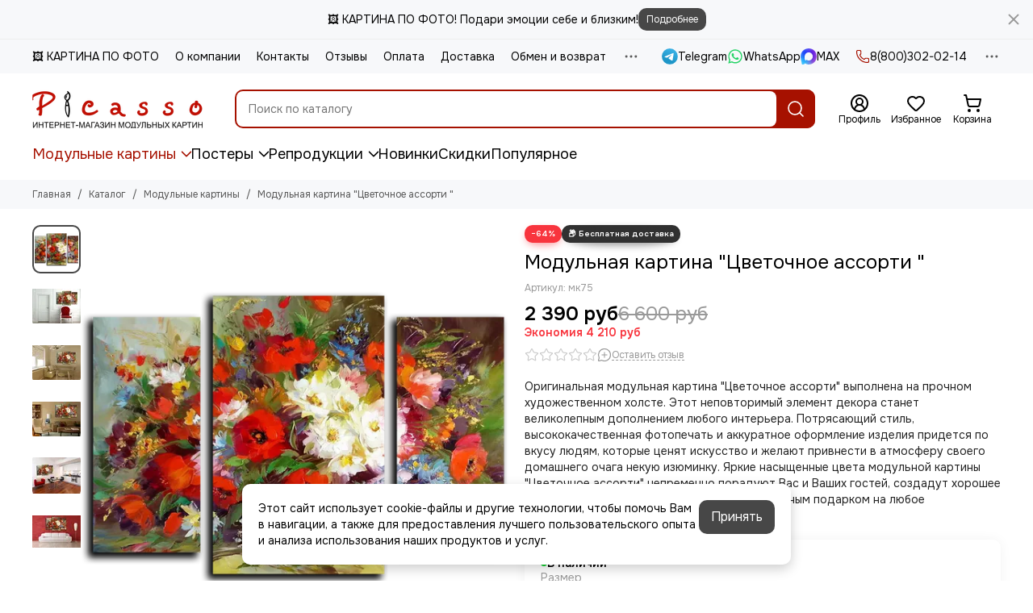

--- FILE ---
content_type: text/html; charset=utf-8
request_url: https://www.picasso-pictures.ru/product/modulnaya-kartina-tsvetochnoe-assorti
body_size: 70100
content:
<!doctype html>
<html lang="ru"><head><meta data-config="{&quot;product_id&quot;:108416082}" name="page-config" content="" /><meta data-config="{&quot;money_with_currency_format&quot;:{&quot;delimiter&quot;:&quot; &quot;,&quot;separator&quot;:&quot;.&quot;,&quot;format&quot;:&quot;%n %u&quot;,&quot;unit&quot;:&quot;руб&quot;,&quot;show_price_without_cents&quot;:1},&quot;currency_code&quot;:&quot;RUR&quot;,&quot;currency_iso_code&quot;:&quot;RUB&quot;,&quot;default_currency&quot;:{&quot;title&quot;:&quot;Российский рубль&quot;,&quot;code&quot;:&quot;RUR&quot;,&quot;rate&quot;:1.0,&quot;format_string&quot;:&quot;%n %u&quot;,&quot;unit&quot;:&quot;руб&quot;,&quot;price_separator&quot;:&quot;&quot;,&quot;is_default&quot;:true,&quot;price_delimiter&quot;:&quot;&quot;,&quot;show_price_with_delimiter&quot;:true,&quot;show_price_without_cents&quot;:true},&quot;facebook&quot;:{&quot;pixelActive&quot;:true,&quot;currency_code&quot;:&quot;RUB&quot;,&quot;use_variants&quot;:false},&quot;vk&quot;:{&quot;pixel_active&quot;:true,&quot;price_list_id&quot;:&quot;3468&quot;},&quot;new_ya_metrika&quot;:true,&quot;ecommerce_data_container&quot;:&quot;dataLayer&quot;,&quot;common_js_version&quot;:null,&quot;vue_ui_version&quot;:null,&quot;feedback_captcha_enabled&quot;:null,&quot;account_id&quot;:535156,&quot;hide_items_out_of_stock&quot;:false,&quot;forbid_order_over_existing&quot;:true,&quot;minimum_items_price&quot;:null,&quot;enable_comparison&quot;:true,&quot;locale&quot;:&quot;ru&quot;,&quot;client_group&quot;:null,&quot;consent_to_personal_data&quot;:{&quot;active&quot;:true,&quot;obligatory&quot;:true,&quot;description&quot;:&quot;\u003cp\u003eНастоящим подтверждаю, что я ознакомлен и согласен с условиями \u003ca href=\&quot;/page/oferta\&quot; target=\&quot;blank\&quot;\u003eоферты и политики конфиденциальности\u003c/a\u003e. Включена \u003ca href=\&quot;https://yandex.ru/legal/smartcaptcha_notice/ru/\&quot; rel=\&quot;noopener\&quot; target=\&quot;_blank\&quot;\u003eSmartCaptcha\u003c/a\u003e.\u003c/p\u003e&quot;},&quot;recaptcha_key&quot;:&quot;6LfXhUEmAAAAAOGNQm5_a2Ach-HWlFKD3Sq7vfFj&quot;,&quot;recaptcha_key_v3&quot;:&quot;6LcZi0EmAAAAAPNov8uGBKSHCvBArp9oO15qAhXa&quot;,&quot;yandex_captcha_key&quot;:&quot;ysc1_ec1ApqrRlTZTXotpTnO8PmXe2ISPHxsd9MO3y0rye822b9d2&quot;,&quot;checkout_float_order_content_block&quot;:true,&quot;available_products_characteristics_ids&quot;:null,&quot;sber_id_app_id&quot;:&quot;5b5a3c11-72e5-4871-8649-4cdbab3ba9a4&quot;,&quot;theme_generation&quot;:2,&quot;quick_checkout_captcha_enabled&quot;:false,&quot;max_order_lines_count&quot;:500,&quot;sber_bnpl_min_amount&quot;:1000,&quot;sber_bnpl_max_amount&quot;:150000,&quot;counter_settings&quot;:{&quot;data_layer_name&quot;:&quot;dataLayer&quot;,&quot;new_counters_setup&quot;:true,&quot;add_to_cart_event&quot;:true,&quot;remove_from_cart_event&quot;:true,&quot;add_to_wishlist_event&quot;:true,&quot;purchase_event&quot;:true},&quot;site_setting&quot;:{&quot;show_cart_button&quot;:true,&quot;show_service_button&quot;:false,&quot;show_marketplace_button&quot;:false,&quot;show_quick_checkout_button&quot;:false},&quot;warehouses&quot;:[],&quot;captcha_type&quot;:&quot;yandex&quot;,&quot;human_readable_urls&quot;:false}" name="shop-config" content="" /><meta name='js-evnvironment' content='production' /><meta name='default-locale' content='ru' /><meta name='insales-redefined-api-methods' content="[]" /><script type="text/javascript" src="https://static.insales-cdn.com/assets/static-versioned/v3.72/static/libs/lodash/4.17.21/lodash.min.js"></script><script>dataLayer= []; dataLayer.push({
        event: 'view_item',
        ecommerce: {
          items: [{"item_id":"108416082","item_name":"Модульная картина \"Цветочное ассорти \"","item_category":"Каталог/Модульные картины","price":2390}]
         }
      });</script>
<!--InsalesCounter -->
<script type="text/javascript">
(function() {
  if (typeof window.__insalesCounterId !== 'undefined') {
    return;
  }

  try {
    Object.defineProperty(window, '__insalesCounterId', {
      value: 535156,
      writable: true,
      configurable: true
    });
  } catch (e) {
    console.error('InsalesCounter: Failed to define property, using fallback:', e);
    window.__insalesCounterId = 535156;
  }

  if (typeof window.__insalesCounterId === 'undefined') {
    console.error('InsalesCounter: Failed to set counter ID');
    return;
  }

  let script = document.createElement('script');
  script.async = true;
  script.src = '/javascripts/insales_counter.js?7';
  let firstScript = document.getElementsByTagName('script')[0];
  firstScript.parentNode.insertBefore(script, firstScript);
})();
</script>
<!-- /InsalesCounter -->
    <script type="text/javascript">
      (function() {
          (function() { var d=document; var s = d.createElement('script');
  s.type = 'text/javascript'; s.async = true;
  s.src = '//code.jivo.ru/widget/bddRdmiPXe'; d.head.appendChild(s); })();

      })();
    </script>

	<meta charset="utf-8">
	<meta http-equiv="X-UA-Compatible" content="IE=edge,chrome=1">
	<meta name="viewport" content="width=device-width, initial-scale=1, maximum-scale=5, user-scalable=no">
	<meta name="theme-color" content="#ffffff">
	<meta name="format-detection" content="telephone=no">
	<meta name="account-key" content="eede9d46df4db539decf3a281616d47a"><meta name="robots" content="index, follow">
		<title>Модульная картина "Цветочное ассорти "</title>
		<meta name="description" content="Оригинальная модульная картина &quot;Цветочное ассорти&quot; выполнена на прочном художественном холсте. Этот неповторимый элемент декора станет великолепным дополнением любого интерьера. Потрясающий стиль, высококачественная фотопечать и аккуратное оформление изделия придется по вкусу людям, которые ценят искусство и желают привнести в атмосферу своего домашнего очага некую изюминку. Яркие насыщенные цвета модульной картины &quot;Цветочное ассорти&quot; непременно порадуют Вас и Ваших гостей, создадут хорошее настроение. Изделие может стать замечательным подарком на любое праздничное событие."><link rel="canonical" href="https://www.picasso-pictures.ru/product/modulnaya-kartina-tsvetochnoe-assorti"><link rel="preconnect" href="https://static.insales-cdn.com" crossorigin>
	<link rel="preconnect" href="https://fonts.googleapis.com">
	<link rel="preconnect" href="https://fonts.gstatic.com" crossorigin>
	<link rel="preload" href="https://static.insales-cdn.com/assets/1/713/10519241/1768206347/theme.css" as="style"><style>
		:root {
			--font-family: 'Onest', sans-serif;
			--font-normal: 400;
			--font-bold: 600;
			--color-primary: #a61100;
			--color-secondary: #474747;
			--thumb-product-card-ratio: 100%;
			--thumb-product-card-fit: contain;
			--thumb-collection-card-ratio: 100%;
			--thumb-collection-card-fit: contain;
			--thumb-article-card-ratio: 55%;
			--thumb-article-card-fit: cover;
			--radius: 10px;
			--nav-font-size: 18px;
		}
	</style>
	<link href="https://static.insales-cdn.com/assets/1/713/10519241/1768206347/theme.css" rel="stylesheet"><link rel="preload" href="https://static.insales-cdn.com/assets/1/713/10519241/1768206347/theme.product.css" as="style">
			<link href="https://static.insales-cdn.com/assets/1/713/10519241/1768206347/theme.product.css" rel="stylesheet"><link rel="preload" href="https://fonts.googleapis.com/css2?family=Onest:wght@400;600&display=swap" as="style">
	<link rel="stylesheet" href="https://fonts.googleapis.com/css2?family=Onest:wght@400;600&display=swap" media="print" onload="this.media='all'">
	<noscript>
		<link rel="stylesheet" href="https://fonts.googleapis.com/css2?family=Onest:wght@400;600&display=swap">
	</noscript><link rel="preload" as="script" href="https://static.insales-cdn.com/assets/common-js/common.v2.25.28.js">
	<link rel="preload" as="script" href="https://static.insales-cdn.com/assets/1/713/10519241/1768206347/plugins.js">
	<link rel="preload" as="script" href="https://static.insales-cdn.com/assets/1/713/10519241/1768206347/theme.js"><link href="https://static.insales-cdn.com/r/Zl169ZDtvDI/rs:fill-down:32:32:1/q:85/plain/files/1/4857/109572857/original/favicon_8c02b56b9ef1d78c28d8a6b3f416d8b9.png@png" rel="icon" sizes="32x32" type="image/png"><meta property="og:title" content="Модульная картина &quot;Цветочное ассорти &quot;">
		<meta property="og:type" content="website">
		<meta property="og:url" content="https://www.picasso-pictures.ru/product/modulnaya-kartina-tsvetochnoe-assorti">
		<meta property="og:image" content="https://static.insales-cdn.com/images/products/1/3994/160984986/М75.png">
		<meta property="og:description" content="Оригинальная модульная картина &quot;Цветочное ассорти&quot; выполнена на прочном художественном холсте. Этот неповторимый элемент декора станет великолепным дополнением любого интерьера. Потрясающий стиль, высококачественная фотопечать и аккуратное оформление изделия придется по вкусу людям&hellip;"><meta name='product-id' content='108416082' />
</head><body class=""><div data-grid-layout="product">
			<header data-grid="header"><div class="header"><div class="bar is-desktop is-hidden js-bar"></div><div class="header-panel">
		<div class="container">
			<div class="row align-items-center"><div class="col">
					<div class="header-panel__pages">
						<div class="cut-list js-cut-list"><div class="cut-list__elem"><a href="/page/kartina-po-foto" class="header-panel__page">🖼️ КАРТИНА ПО ФОТО</a></div><div class="cut-list__elem"><a href="/page/about-us" class="header-panel__page">О компании</a></div><div class="cut-list__elem"><a href="/page/contacts" class="header-panel__page">Контакты</a></div><div class="cut-list__elem"><a href="/blogs/reviews" class="header-panel__page">Отзывы</a></div><div class="cut-list__elem"><a href="/page/oplata" class="header-panel__page">Оплата</a></div><div class="cut-list__elem"><a href="/page/dostavka" class="header-panel__page">Доставка</a></div><div class="cut-list__elem"><a href="/page/exchange" class="header-panel__page">Обмен и возврат</a></div><div class="cut-list__elem"><a href="/blogs/actions" class="header-panel__page">Акции</a></div><div class="cut-list__elem"><a href="/blogs/blog" class="header-panel__page">Блог</a></div></div>
					</div>
				</div><div class="col-auto">
						<div class="header-panel__messengers"><div class="social">
		<div class="social__items"><a href="https://t.me/+79282522260" class="social__item social__item_telegram" rel="noopener noreferrer nofollow" target="_blank" data-social-qr='{"title": "Telegram", "url": "https://t.me/+79282522260", "icon": "telegram"}' title="Telegram"><svg xmlns="http://www.w3.org/2000/svg" viewBox="0 0 100 100" class="svg-social" data-social="telegram"><use xlink:href="#svg-social-telegram"></use></svg><span class="social__title">Telegram</span></a><a href="https://wa.me/79633888875" class="social__item social__item_whatsapp" rel="noopener noreferrer nofollow" target="_blank" data-social-qr='{"title": "WhatsApp", "url": "https://wa.me/79633888875", "icon": "whatsapp"}' title="WhatsApp"><svg xmlns="http://www.w3.org/2000/svg" viewBox="0 0 448 512" class="svg-social" data-social="whatsapp"><use xlink:href="#svg-social-whatsapp"></use></svg><span class="social__title">WhatsApp</span></a><a href="https://max.ru/u/f9LHodD0cOL5FSWAwQ_9W6e_OgkoAK-96c0oMrl3MbwXpXFiMiMsPM7NirM" class="social__item social__item_max" rel="noopener noreferrer nofollow" target="_blank" data-social-qr='{"title": "MAX", "url": "https://max.ru/u/f9LHodD0cOL5FSWAwQ_9W6e_OgkoAK-96c0oMrl3MbwXpXFiMiMsPM7NirM", "icon": "max"}' title="MAX"><svg xmlns="http://www.w3.org/2000/svg" viewBox="0 0 100 100" class="svg-social" data-social="max"><use xlink:href="#svg-social-max"></use></svg><span class="social__title">MAX</span></a></div>
	</div></div>
					</div><div class="col-auto">
						<div class="header-panel__phones"><a href="tel:88003020214">
									<span class="icon-new" data-icon="phone"><svg width="18" height="18" viewBox="0 0 24 24"><use xlink:href="#icon-phone"></use></svg></span>8(800)302-02-14</a></div>
					</div><div class="col-auto">
					<div class="dropdown dropdown_type_contacts">
						<span class="dropdown__bage">
							<span class="icon-new" data-icon="ellipsis"><svg width="22" height="22" viewBox="0 0 24 24"><use xlink:href="#icon-ellipsis"></use></svg></span>
						</span>
						<div class="dropdown__popup is-right"><div class="dropdown__callback">
									<button type="button" class="button button--block button--secondary js-msg-show" data-template="popup-callback">Заказать звонок</button>
								</div><div class="dropdown__item"><div class="contacts"><div class="contacts__item">
      <div class="contacts__icon">
        <span class="icon-new" data-icon="mail"><svg width="18" height="18" viewBox="0 0 24 24"><use xlink:href="#icon-mail"></use></svg></span>
      </div>
      <div class="contacts__title"><a href="mailto:info@picasso-pictures.ru">info@picasso-pictures.ru</a></div>
    </div><div class="contacts__item">
      <div class="contacts__icon">
        <span class="icon-new" data-icon="map-marker"><svg width="18" height="18" viewBox="0 0 24 24"><use xlink:href="#icon-map-marker"></use></svg></span>
      </div>
      <div class="contacts__title"><p>357501, Ставропольский край,&nbsp;г. Пятигорск, ул. Теплосерная,&nbsp;д. 146, офис 4&nbsp;</p></div>
    </div><div class="contacts__item">
      <div class="contacts__icon">
        <span class="icon-new" data-icon="clock"><svg width="18" height="18" viewBox="0 0 24 24"><use xlink:href="#icon-clock"></use></svg></span>
        </div>
      <div class="contacts__title"><p>Ежедневно 8:00-22:00<br>Заказы на сайте принимаются круглосуточно</p></div>
    </div></div></div><div class="social social_type_grid">
		<div class="social__items"><a href="https://vk.com/picasso_model_pictures" class="social__item social__item_vk" rel="noopener noreferrer nofollow" target="_blank" data-social-qr='{"title": "ВКонтакте", "url": "https://vk.com/picasso_model_pictures", "icon": "vk"}' title="ВКонтакте"><svg xmlns="http://www.w3.org/2000/svg" viewBox="0 0 100 100" class="svg-social" data-social="vk"><use xlink:href="#svg-social-vk"></use></svg></a><a href="https://www.instagram.com/picasso_pictures_official/" class="social__item social__item_instagram" rel="noopener noreferrer nofollow" target="_blank" data-social-qr='{"title": "Instagram", "url": "https://www.instagram.com/picasso_pictures_official/", "icon": "instagram"}' title="Instagram"><svg xmlns="http://www.w3.org/2000/svg" viewBox="0 0 100 100" class="svg-social" data-social="instagram"><use xlink:href="#svg-social-instagram"></use></svg></a></div>
	</div></div>
					</div>
				</div>
			</div>
		</div>
	</div>
	<div class="header-main js-header-main-sticky">
		<div class="container header-main__container">
			<div class="row align-items-center header-main__row">
				<div class="col-auto header-main__col-menu"><div class="mobile-menu js-mobile-menu">
	<button class="mobile-menu__trigger js-mobile-menu-trigger" data-toolbar-item="mobile-menu" aria-label="Меню">
		<span class="icon-new" data-icon="bars"><svg width="24" height="24" viewBox="0 0 24 24"><use xlink:href="#icon-bars"></use></svg></span>
	</button>
	<div class="mobile-menu__dropdown">
		<span class="mobile-menu__header">Меню<button class="mobile-menu__close js-mobile-menu-close" aria-label="close">
				<span class="icon-new" data-icon="times"><svg width="22" height="22" viewBox="0 0 24 24"><use xlink:href="#icon-times"></use></svg></span>
      </button>
		</span>
		<div class="mobile-menu__content">
      <a href="/collection/all" class="mobile-menu__collections js-mobile-collections-trigger is-active" data-toolbar-item="mobile-collections">
        <span class="icon-new" data-icon="grid"><svg width="24" height="24" viewBox="0 0 24 24"><use xlink:href="#icon-grid"></use></svg></span>
        <div class="mobile-menu__collections-title">Каталог</div>
        <span class="icon-new" data-icon="chevron-right"><svg width="22" height="22" viewBox="0 0 24 24"><use xlink:href="#icon-chevron-right"></use></svg></span>
      </a>
			<div class="mobile-pages"><div class="mobile-pages__item">
							<a href="/page/kartina-po-foto">🖼️ КАРТИНА ПО ФОТО</a>
						</div><div class="mobile-pages__item">
							<a href="/page/about-us">О компании</a>
						</div><div class="mobile-pages__item">
							<a href="/page/contacts">Контакты</a>
						</div><div class="mobile-pages__item">
							<a href="/blogs/reviews">Отзывы</a>
						</div><div class="mobile-pages__item">
							<a href="/page/oplata">Оплата</a>
						</div><div class="mobile-pages__item">
							<a href="/page/dostavka">Доставка</a>
						</div><div class="mobile-pages__item">
							<a href="/page/exchange">Обмен и возврат</a>
						</div><div class="mobile-pages__item">
							<a href="/blogs/actions">Акции</a>
						</div><div class="mobile-pages__item">
							<a href="/blogs/blog">Блог</a>
						</div></div>
		</div>
	</div>
	<div class="mobile-menu__shade js-mobile-menu-close"></div>
</div><div class="mobile-menu js-mobile-collections">
	<div class="mobile-menu__dropdown">
		<span class="mobile-menu__header">
			<button class="mobile-collections__back js-mobile-menu-trigger" aria-label="back">
				<span class="icon-new" data-icon="chevron-left"><svg width="24" height="24" viewBox="0 0 24 24"><use xlink:href="#icon-chevron-left"></use></svg></span>
			</button>
			<div class="mobile-menu__header-title js-mobile-menu-trigger">Каталог</div><button class="mobile-menu__close js-mobile-collections-close" aria-label="close">
		<span class="icon-new" data-icon="times"><svg width="22" height="22" viewBox="0 0 24 24"><use xlink:href="#icon-times"></use></svg></span>
  </button></span>
		<div class="mobile-menu__content"><div class="mobile-collections"><div class="mobile-collections__item" data-nav-item="8944089"><a href="/collection/modulnye-kartiny" class="js-mobile-collections-toggle">Модульные картины<span class="icon-new" data-icon="chevron-right"><svg width="22" height="22" viewBox="0 0 24 24"><use xlink:href="#icon-chevron-right"></use></svg></span>
								</a>
								<div class="mobile-collections__submenu">
									<div class="mobile-menu__header"><button class="mobile-collections__back js-mobile-collections-toggle" aria-label="back">
		<span class="icon-new" data-icon="chevron-left"><svg width="24" height="24" viewBox="0 0 24 24"><use xlink:href="#icon-chevron-left"></use></svg></span>
  </button><div class="mobile-menu__header-title js-mobile-collections-toggle">Модульные картины</div><button class="mobile-menu__close js-mobile-collections-close" aria-label="close">
		<span class="icon-new" data-icon="times"><svg width="22" height="22" viewBox="0 0 24 24"><use xlink:href="#icon-times"></use></svg></span>
  </button></div>
									<div class="mobile-menu__content">
										<div class="mobile-collections__item" data-nav-item="8944089-all">
											<a href="/collection/modulnye-kartiny">Смотреть все товары</a>
										</div><div class="mobile-collections__item" data-nav-item="8944095"><a href="/collection/katalog-1-dc0d5f" class="js-mobile-collections-toggle">Цветы<span class="icon-new" data-icon="chevron-right"><svg width="22" height="22" viewBox="0 0 24 24"><use xlink:href="#icon-chevron-right"></use></svg></span>
													</a>
													<div class="mobile-collections__submenu">
														<div class="mobile-menu__header"><button class="mobile-collections__back js-mobile-collections-toggle" aria-label="back">
		<span class="icon-new" data-icon="chevron-left"><svg width="24" height="24" viewBox="0 0 24 24"><use xlink:href="#icon-chevron-left"></use></svg></span>
  </button><div class="mobile-menu__header-title js-mobile-collections-toggle">Цветы</div><button class="mobile-menu__close js-mobile-collections-close" aria-label="close">
		<span class="icon-new" data-icon="times"><svg width="22" height="22" viewBox="0 0 24 24"><use xlink:href="#icon-times"></use></svg></span>
  </button></div>
														<div class="mobile-menu__content">
															<div class="mobile-collections__item" data-nav-item="8944095-all"><a href="/collection/katalog-1-dc0d5f">Смотреть все товары</a></div><div class="mobile-collections__item" data-nav-item="10793884"><a href="/collection/rozy">Розы</a></div><div class="mobile-collections__item" data-nav-item="10793885"><a href="/collection/magnoliya">Магнолия</a></div><div class="mobile-collections__item" data-nav-item="10793891"><a href="/collection/maki">Маки</a></div><div class="mobile-collections__item" data-nav-item="10793892"><a href="/collection/lilii">Лилии</a></div><div class="mobile-collections__item" data-nav-item="10793893"><a href="/collection/orhidei">Орхидеи</a></div><div class="mobile-collections__item" data-nav-item="10793906"><a href="/collection/tyulpany">Тюльпаны</a></div><div class="mobile-collections__item" data-nav-item="10793900"><a href="/collection/katalog-1-d186b9">Сакура</a></div><div class="mobile-collections__item" data-nav-item="10793908"><a href="/collection/piony">Пионы</a></div><div class="mobile-collections__item" data-nav-item="10793909"><a href="/collection/oduvanchiki">Одуванчики</a></div><div class="mobile-collections__item" data-nav-item="11129862"><a href="/collection/bambuk">Бамбук</a></div></div>
													</div></div><div class="mobile-collections__item" data-nav-item="8944216"><a href="/collection/priroda" class="js-mobile-collections-toggle">Природа<span class="icon-new" data-icon="chevron-right"><svg width="22" height="22" viewBox="0 0 24 24"><use xlink:href="#icon-chevron-right"></use></svg></span>
													</a>
													<div class="mobile-collections__submenu">
														<div class="mobile-menu__header"><button class="mobile-collections__back js-mobile-collections-toggle" aria-label="back">
		<span class="icon-new" data-icon="chevron-left"><svg width="24" height="24" viewBox="0 0 24 24"><use xlink:href="#icon-chevron-left"></use></svg></span>
  </button><div class="mobile-menu__header-title js-mobile-collections-toggle">Природа</div><button class="mobile-menu__close js-mobile-collections-close" aria-label="close">
		<span class="icon-new" data-icon="times"><svg width="22" height="22" viewBox="0 0 24 24"><use xlink:href="#icon-times"></use></svg></span>
  </button></div>
														<div class="mobile-menu__content">
															<div class="mobile-collections__item" data-nav-item="8944216-all"><a href="/collection/priroda">Смотреть все товары</a></div><div class="mobile-collections__item" data-nav-item="10794157"><a href="/collection/vodopady">Водопады</a></div><div class="mobile-collections__item" data-nav-item="10794161"><a href="/collection/afrika">Африка</a></div><div class="mobile-collections__item" data-nav-item="10794168"><a href="/collection/more">Море</a></div><div class="mobile-collections__item" data-nav-item="10794176"><a href="/collection/gory">Горы</a></div><div class="mobile-collections__item" data-nav-item="10794181"><a href="/collection/derevya">Деревья</a></div><div class="mobile-collections__item" data-nav-item="10794287"><a href="/collection/zakat">Закат</a></div><div class="mobile-collections__item" data-nav-item="10794371"><a href="/collection/les">Лес</a></div><div class="mobile-collections__item" data-nav-item="10794392"><a href="/collection/peyzazhi">Пейзажи</a></div></div>
													</div></div><div class="mobile-collections__item" data-nav-item="8944213"><a href="/collection/goroda" class="js-mobile-collections-toggle">Города<span class="icon-new" data-icon="chevron-right"><svg width="22" height="22" viewBox="0 0 24 24"><use xlink:href="#icon-chevron-right"></use></svg></span>
													</a>
													<div class="mobile-collections__submenu">
														<div class="mobile-menu__header"><button class="mobile-collections__back js-mobile-collections-toggle" aria-label="back">
		<span class="icon-new" data-icon="chevron-left"><svg width="24" height="24" viewBox="0 0 24 24"><use xlink:href="#icon-chevron-left"></use></svg></span>
  </button><div class="mobile-menu__header-title js-mobile-collections-toggle">Города</div><button class="mobile-menu__close js-mobile-collections-close" aria-label="close">
		<span class="icon-new" data-icon="times"><svg width="22" height="22" viewBox="0 0 24 24"><use xlink:href="#icon-times"></use></svg></span>
  </button></div>
														<div class="mobile-menu__content">
															<div class="mobile-collections__item" data-nav-item="8944213-all"><a href="/collection/goroda">Смотреть все товары</a></div><div class="mobile-collections__item" data-nav-item="10794395"><a href="/collection/parizh">Париж</a></div><div class="mobile-collections__item" data-nav-item="10794396"><a href="/collection/london">Лондон</a></div><div class="mobile-collections__item" data-nav-item="10794415"><a href="/collection/venetsiya">Венеция</a></div><div class="mobile-collections__item" data-nav-item="10794397"><a href="/collection/nyu-york">Нью-Йорк</a></div><div class="mobile-collections__item" data-nav-item="10794398"><a href="/collection/rossiya">Россия</a></div><div class="mobile-collections__item" data-nav-item="10794425"><a href="/collection/italiya">Италия</a></div><div class="mobile-collections__item" data-nav-item="10794632"><a href="/collection/mosty">Мосты</a></div><div class="mobile-collections__item" data-nav-item="12843319"><a href="/collection/gorodskie-arty">Городские арты</a></div></div>
													</div></div><div class="mobile-collections__item" data-nav-item="8944218"><a href="/collection/zhivotnye" class="js-mobile-collections-toggle">Животные<span class="icon-new" data-icon="chevron-right"><svg width="22" height="22" viewBox="0 0 24 24"><use xlink:href="#icon-chevron-right"></use></svg></span>
													</a>
													<div class="mobile-collections__submenu">
														<div class="mobile-menu__header"><button class="mobile-collections__back js-mobile-collections-toggle" aria-label="back">
		<span class="icon-new" data-icon="chevron-left"><svg width="24" height="24" viewBox="0 0 24 24"><use xlink:href="#icon-chevron-left"></use></svg></span>
  </button><div class="mobile-menu__header-title js-mobile-collections-toggle">Животные</div><button class="mobile-menu__close js-mobile-collections-close" aria-label="close">
		<span class="icon-new" data-icon="times"><svg width="22" height="22" viewBox="0 0 24 24"><use xlink:href="#icon-times"></use></svg></span>
  </button></div>
														<div class="mobile-menu__content">
															<div class="mobile-collections__item" data-nav-item="8944218-all"><a href="/collection/zhivotnye">Смотреть все товары</a></div><div class="mobile-collections__item" data-nav-item="10794439"><a href="/collection/babochki">Бабочки</a></div><div class="mobile-collections__item" data-nav-item="10794442"><a href="/collection/volki">Волки</a></div><div class="mobile-collections__item" data-nav-item="10794450"><a href="/collection/koshki">Кошки</a></div><div class="mobile-collections__item" data-nav-item="10794470"><a href="/collection/lebedi">Лебеди</a></div><div class="mobile-collections__item" data-nav-item="10794472"><a href="/collection/leopardy">Леопарды</a></div><div class="mobile-collections__item" data-nav-item="10794474"><a href="/collection/loshadi">Лошади</a></div><div class="mobile-collections__item" data-nav-item="10794485"><a href="/collection/slony">Слоны</a></div><div class="mobile-collections__item" data-nav-item="10794633"><a href="/collection/tigry">Тигры</a></div><div class="mobile-collections__item" data-nav-item="11077160"><a href="/collection/sobaki">Собаки</a></div><div class="mobile-collections__item" data-nav-item="11077306"><a href="/collection/popugai">Попугаи</a></div><div class="mobile-collections__item" data-nav-item="11121964"><a href="/collection/medvedi">Медведи</a></div><div class="mobile-collections__item" data-nav-item="11122103"><a href="/collection/lvy">Львы</a></div><div class="mobile-collections__item" data-nav-item="12722195"><a href="/collection/zebry">Зебры</a></div><div class="mobile-collections__item" data-nav-item="12722261"><a href="/collection/zhirafy">Жирафы</a></div><div class="mobile-collections__item" data-nav-item="12722335"><a href="/collection/delfiny">Дельфины</a></div><div class="mobile-collections__item" data-nav-item="17385240"><a href="/collection/oleni">Олени</a></div></div>
													</div></div><div class="mobile-collections__item" data-nav-item="8944230"><a href="/collection/lyudi" class="js-mobile-collections-toggle">Люди<span class="icon-new" data-icon="chevron-right"><svg width="22" height="22" viewBox="0 0 24 24"><use xlink:href="#icon-chevron-right"></use></svg></span>
													</a>
													<div class="mobile-collections__submenu">
														<div class="mobile-menu__header"><button class="mobile-collections__back js-mobile-collections-toggle" aria-label="back">
		<span class="icon-new" data-icon="chevron-left"><svg width="24" height="24" viewBox="0 0 24 24"><use xlink:href="#icon-chevron-left"></use></svg></span>
  </button><div class="mobile-menu__header-title js-mobile-collections-toggle">Люди</div><button class="mobile-menu__close js-mobile-collections-close" aria-label="close">
		<span class="icon-new" data-icon="times"><svg width="22" height="22" viewBox="0 0 24 24"><use xlink:href="#icon-times"></use></svg></span>
  </button></div>
														<div class="mobile-menu__content">
															<div class="mobile-collections__item" data-nav-item="8944230-all"><a href="/collection/lyudi">Смотреть все товары</a></div><div class="mobile-collections__item" data-nav-item="10794486"><a href="/collection/devushki">Девушки</a></div><div class="mobile-collections__item" data-nav-item="10794489"><a href="/collection/lyubov">Любовь</a></div></div>
													</div></div><div class="mobile-collections__item" data-nav-item="8944231"><a href="/collection/abstraktsiya" class="js-mobile-collections-toggle">Абстракция<span class="icon-new" data-icon="chevron-right"><svg width="22" height="22" viewBox="0 0 24 24"><use xlink:href="#icon-chevron-right"></use></svg></span>
													</a>
													<div class="mobile-collections__submenu">
														<div class="mobile-menu__header"><button class="mobile-collections__back js-mobile-collections-toggle" aria-label="back">
		<span class="icon-new" data-icon="chevron-left"><svg width="24" height="24" viewBox="0 0 24 24"><use xlink:href="#icon-chevron-left"></use></svg></span>
  </button><div class="mobile-menu__header-title js-mobile-collections-toggle">Абстракция</div><button class="mobile-menu__close js-mobile-collections-close" aria-label="close">
		<span class="icon-new" data-icon="times"><svg width="22" height="22" viewBox="0 0 24 24"><use xlink:href="#icon-times"></use></svg></span>
  </button></div>
														<div class="mobile-menu__content">
															<div class="mobile-collections__item" data-nav-item="8944231-all"><a href="/collection/abstraktsiya">Смотреть все товары</a></div><div class="mobile-collections__item" data-nav-item="16854868"><a href="/collection/mramor">Мрамор</a></div><div class="mobile-collections__item" data-nav-item="16969851"><a href="/collection/zolotye-abstraktsii">Золотые абстракции</a></div></div>
													</div></div><div class="mobile-collections__item" data-nav-item="8944232"><a href="/collection/katalog-1-f633bd" class="js-mobile-collections-toggle">Еда<span class="icon-new" data-icon="chevron-right"><svg width="22" height="22" viewBox="0 0 24 24"><use xlink:href="#icon-chevron-right"></use></svg></span>
													</a>
													<div class="mobile-collections__submenu">
														<div class="mobile-menu__header"><button class="mobile-collections__back js-mobile-collections-toggle" aria-label="back">
		<span class="icon-new" data-icon="chevron-left"><svg width="24" height="24" viewBox="0 0 24 24"><use xlink:href="#icon-chevron-left"></use></svg></span>
  </button><div class="mobile-menu__header-title js-mobile-collections-toggle">Еда</div><button class="mobile-menu__close js-mobile-collections-close" aria-label="close">
		<span class="icon-new" data-icon="times"><svg width="22" height="22" viewBox="0 0 24 24"><use xlink:href="#icon-times"></use></svg></span>
  </button></div>
														<div class="mobile-menu__content">
															<div class="mobile-collections__item" data-nav-item="8944232-all"><a href="/collection/katalog-1-f633bd">Смотреть все товары</a></div><div class="mobile-collections__item" data-nav-item="10794490"><a href="/collection/vino">Вино</a></div><div class="mobile-collections__item" data-nav-item="10794498"><a href="/collection/vypechka">Выпечка</a></div><div class="mobile-collections__item" data-nav-item="10794512"><a href="/collection/kofe">Кофе</a></div><div class="mobile-collections__item" data-nav-item="10794521"><a href="/collection/frukty">Фрукты</a></div><div class="mobile-collections__item" data-nav-item="10794523"><a href="/collection/shokolad">Шоколад</a></div><div class="mobile-collections__item" data-nav-item="10794524"><a href="/collection/syr">Сыр</a></div><div class="mobile-collections__item" data-nav-item="10794526"><a href="/collection/med">Мед</a></div><div class="mobile-collections__item" data-nav-item="11122005"><a href="/collection/chay">Чай</a></div></div>
													</div></div><div class="mobile-collections__item" data-nav-item="8944233"><a href="/collection/katalog-1-688ba2">Этника</a></div><div class="mobile-collections__item" data-nav-item="8944235"><a href="/collection/katalog-1-7040c7" class="js-mobile-collections-toggle">Техника<span class="icon-new" data-icon="chevron-right"><svg width="22" height="22" viewBox="0 0 24 24"><use xlink:href="#icon-chevron-right"></use></svg></span>
													</a>
													<div class="mobile-collections__submenu">
														<div class="mobile-menu__header"><button class="mobile-collections__back js-mobile-collections-toggle" aria-label="back">
		<span class="icon-new" data-icon="chevron-left"><svg width="24" height="24" viewBox="0 0 24 24"><use xlink:href="#icon-chevron-left"></use></svg></span>
  </button><div class="mobile-menu__header-title js-mobile-collections-toggle">Техника</div><button class="mobile-menu__close js-mobile-collections-close" aria-label="close">
		<span class="icon-new" data-icon="times"><svg width="22" height="22" viewBox="0 0 24 24"><use xlink:href="#icon-times"></use></svg></span>
  </button></div>
														<div class="mobile-menu__content">
															<div class="mobile-collections__item" data-nav-item="8944235-all"><a href="/collection/katalog-1-7040c7">Смотреть все товары</a></div><div class="mobile-collections__item" data-nav-item="10794528"><a href="/collection/avtomobili">Автомобили</a></div><div class="mobile-collections__item" data-nav-item="10794529"><a href="/collection/mototsikly">Мотоциклы</a></div><div class="mobile-collections__item" data-nav-item="10794531"><a href="/collection/tanki">Танки</a></div><div class="mobile-collections__item" data-nav-item="10794537"><a href="/collection/samolety">Самолеты</a></div><div class="mobile-collections__item" data-nav-item="10794551"><a href="/collection/velosipedy">Велосипеды</a></div><div class="mobile-collections__item" data-nav-item="12843418"><a href="/collection/lodki">Лодки</a></div><div class="mobile-collections__item" data-nav-item="17288864"><a href="/collection/korabli">Корабли</a></div></div>
													</div></div><div class="mobile-collections__item" data-nav-item="8944236"><a href="/collection/katalog-1-e9d945">Для детей</a></div><div class="mobile-collections__item" data-nav-item="8944237"><a href="/collection/katalog-1-c90675" class="js-mobile-collections-toggle">Для мужчин<span class="icon-new" data-icon="chevron-right"><svg width="22" height="22" viewBox="0 0 24 24"><use xlink:href="#icon-chevron-right"></use></svg></span>
													</a>
													<div class="mobile-collections__submenu">
														<div class="mobile-menu__header"><button class="mobile-collections__back js-mobile-collections-toggle" aria-label="back">
		<span class="icon-new" data-icon="chevron-left"><svg width="24" height="24" viewBox="0 0 24 24"><use xlink:href="#icon-chevron-left"></use></svg></span>
  </button><div class="mobile-menu__header-title js-mobile-collections-toggle">Для мужчин</div><button class="mobile-menu__close js-mobile-collections-close" aria-label="close">
		<span class="icon-new" data-icon="times"><svg width="22" height="22" viewBox="0 0 24 24"><use xlink:href="#icon-times"></use></svg></span>
  </button></div>
														<div class="mobile-menu__content">
															<div class="mobile-collections__item" data-nav-item="8944237-all"><a href="/collection/katalog-1-c90675">Смотреть все товары</a></div><div class="mobile-collections__item" data-nav-item="10798507"><a href="/collection/chasy">Часы</a></div><div class="mobile-collections__item" data-nav-item="11077186"><a href="/collection/karty">Карты</a></div><div class="mobile-collections__item" data-nav-item="11897781"><a href="/collection/rybalka">Рыбалка</a></div></div>
													</div></div><div class="mobile-collections__item" data-nav-item="8944239"><a href="/collection/katalog-1-1bb636" class="js-mobile-collections-toggle">Игры<span class="icon-new" data-icon="chevron-right"><svg width="22" height="22" viewBox="0 0 24 24"><use xlink:href="#icon-chevron-right"></use></svg></span>
													</a>
													<div class="mobile-collections__submenu">
														<div class="mobile-menu__header"><button class="mobile-collections__back js-mobile-collections-toggle" aria-label="back">
		<span class="icon-new" data-icon="chevron-left"><svg width="24" height="24" viewBox="0 0 24 24"><use xlink:href="#icon-chevron-left"></use></svg></span>
  </button><div class="mobile-menu__header-title js-mobile-collections-toggle">Игры</div><button class="mobile-menu__close js-mobile-collections-close" aria-label="close">
		<span class="icon-new" data-icon="times"><svg width="22" height="22" viewBox="0 0 24 24"><use xlink:href="#icon-times"></use></svg></span>
  </button></div>
														<div class="mobile-menu__content">
															<div class="mobile-collections__item" data-nav-item="8944239-all"><a href="/collection/katalog-1-1bb636">Смотреть все товары</a></div><div class="mobile-collections__item" data-nav-item="10794597"><a href="/collection/poker">Покер</a></div><div class="mobile-collections__item" data-nav-item="13189467"><a href="/collection/vedmak">Ведьмак</a></div></div>
													</div></div><div class="mobile-collections__item" data-nav-item="8944240"><a href="/collection/katalog-1-5cb11f">Фильмы, Мультфильмы</a></div><div class="mobile-collections__item" data-nav-item="8944246"><a href="/collection/sport" class="js-mobile-collections-toggle">Спорт<span class="icon-new" data-icon="chevron-right"><svg width="22" height="22" viewBox="0 0 24 24"><use xlink:href="#icon-chevron-right"></use></svg></span>
													</a>
													<div class="mobile-collections__submenu">
														<div class="mobile-menu__header"><button class="mobile-collections__back js-mobile-collections-toggle" aria-label="back">
		<span class="icon-new" data-icon="chevron-left"><svg width="24" height="24" viewBox="0 0 24 24"><use xlink:href="#icon-chevron-left"></use></svg></span>
  </button><div class="mobile-menu__header-title js-mobile-collections-toggle">Спорт</div><button class="mobile-menu__close js-mobile-collections-close" aria-label="close">
		<span class="icon-new" data-icon="times"><svg width="22" height="22" viewBox="0 0 24 24"><use xlink:href="#icon-times"></use></svg></span>
  </button></div>
														<div class="mobile-menu__content">
															<div class="mobile-collections__item" data-nav-item="8944246-all"><a href="/collection/sport">Смотреть все товары</a></div><div class="mobile-collections__item" data-nav-item="10794557"><a href="/collection/futbol">Футбол</a></div><div class="mobile-collections__item" data-nav-item="10794565"><a href="/collection/velosport">Велоспорт</a></div><div class="mobile-collections__item" data-nav-item="10794566"><a href="/collection/fitnes">Фитнес</a></div></div>
													</div></div><div class="mobile-collections__item" data-nav-item="10794005"><a href="/collection/kosmos">Космос</a></div><div class="mobile-collections__item" data-nav-item="11897827"><a href="/collection/novogodnie-kartiny">Новогодние картины</a></div><div class="mobile-collections__item" data-nav-item="13291673"><a href="/collection/dlya-kuhni">Для кухни</a></div><div class="mobile-collections__item" data-nav-item="10794647"><a href="/collection/diptih">Диптих</a></div><div class="mobile-collections__item" data-nav-item="10794650"><a href="/collection/triptih">Триптих</a></div><div class="mobile-collections__item" data-nav-item="10794653"><a href="/collection/poliptih">Полиптих</a></div><div class="mobile-collections__item" data-nav-item="11218497"><a href="/collection/kartiny-ruchnoy-raboty-maslom">Картины ручной работы маслом</a></div></div>
								</div></div><div class="mobile-collections__item" data-nav-item="8944091"><a href="/collection/postery" class="js-mobile-collections-toggle">Постеры<span class="icon-new" data-icon="chevron-right"><svg width="22" height="22" viewBox="0 0 24 24"><use xlink:href="#icon-chevron-right"></use></svg></span>
								</a>
								<div class="mobile-collections__submenu">
									<div class="mobile-menu__header"><button class="mobile-collections__back js-mobile-collections-toggle" aria-label="back">
		<span class="icon-new" data-icon="chevron-left"><svg width="24" height="24" viewBox="0 0 24 24"><use xlink:href="#icon-chevron-left"></use></svg></span>
  </button><div class="mobile-menu__header-title js-mobile-collections-toggle">Постеры</div><button class="mobile-menu__close js-mobile-collections-close" aria-label="close">
		<span class="icon-new" data-icon="times"><svg width="22" height="22" viewBox="0 0 24 24"><use xlink:href="#icon-times"></use></svg></span>
  </button></div>
									<div class="mobile-menu__content">
										<div class="mobile-collections__item" data-nav-item="8944091-all">
											<a href="/collection/postery">Смотреть все товары</a>
										</div><div class="mobile-collections__item" data-nav-item="8944332"><a href="/collection/tsvety">Цветы</a></div><div class="mobile-collections__item" data-nav-item="8944333"><a href="/collection/priroda-2">Природа</a></div><div class="mobile-collections__item" data-nav-item="8944334"><a href="/collection/goroda-2">Города</a></div><div class="mobile-collections__item" data-nav-item="8944337"><a href="/collection/katalog-1-dbd80d">Животные</a></div><div class="mobile-collections__item" data-nav-item="8944339"><a href="/collection/katalog-1-328bbe">Люди</a></div><div class="mobile-collections__item" data-nav-item="8944340"><a href="/collection/katalog-1-2bfa3d">Абстракция</a></div><div class="mobile-collections__item" data-nav-item="8944342"><a href="/collection/katalog-1-77bb5b">Еда</a></div><div class="mobile-collections__item" data-nav-item="8944343"><a href="/collection/katalog-1-804fd9">Этника</a></div><div class="mobile-collections__item" data-nav-item="8944344"><a href="/collection/katalog-1-ffeda7">Техника</a></div><div class="mobile-collections__item" data-nav-item="8944345"><a href="/collection/dlya-detey">Для детей</a></div><div class="mobile-collections__item" data-nav-item="8944355"><a href="/collection/dlya-muzhchin">Для мужчин</a></div><div class="mobile-collections__item" data-nav-item="8944357"><a href="/collection/igry">Игры</a></div><div class="mobile-collections__item" data-nav-item="8944359"><a href="/collection/filmy">Фильмы, Мультфильмы</a></div><div class="mobile-collections__item" data-nav-item="8944361"><a href="/collection/sport-2">Спорт</a></div><div class="mobile-collections__item" data-nav-item="10827961"><a href="/collection/kosmos-2">Космос</a></div><div class="mobile-collections__item" data-nav-item="18807638"><a href="/collection/sovremennye-kartiny">Современные картины</a></div><div class="mobile-collections__item" data-nav-item="13605710"><a href="/collection/alec-monopoly">Alec Monopoly</a></div><div class="mobile-collections__item" data-nav-item="13607064"><a href="/collection/skrudzh-makdak">Скрудж Макдак</a></div><div class="mobile-collections__item" data-nav-item="11811866"><a href="/collection/trendovye-arty">Трендовые арты</a></div><div class="mobile-collections__item" data-nav-item="11610196"><a href="/collection/denezhnye-arty" class="js-mobile-collections-toggle">Денежные арты<span class="icon-new" data-icon="chevron-right"><svg width="22" height="22" viewBox="0 0 24 24"><use xlink:href="#icon-chevron-right"></use></svg></span>
													</a>
													<div class="mobile-collections__submenu">
														<div class="mobile-menu__header"><button class="mobile-collections__back js-mobile-collections-toggle" aria-label="back">
		<span class="icon-new" data-icon="chevron-left"><svg width="24" height="24" viewBox="0 0 24 24"><use xlink:href="#icon-chevron-left"></use></svg></span>
  </button><div class="mobile-menu__header-title js-mobile-collections-toggle">Денежные арты</div><button class="mobile-menu__close js-mobile-collections-close" aria-label="close">
		<span class="icon-new" data-icon="times"><svg width="22" height="22" viewBox="0 0 24 24"><use xlink:href="#icon-times"></use></svg></span>
  </button></div>
														<div class="mobile-menu__content">
															<div class="mobile-collections__item" data-nav-item="11610196-all"><a href="/collection/denezhnye-arty">Смотреть все товары</a></div><div class="mobile-collections__item" data-nav-item="16353609"><a href="/collection/sumki-s-dengami">Сумки с деньгами</a></div></div>
													</div></div><div class="mobile-collections__item" data-nav-item="11610337"><a href="/collection/motivatsionnye-arty">Мотивационные арты</a></div><div class="mobile-collections__item" data-nav-item="18474795"><a href="/collection/art-guby">Арт губы</a></div><div class="mobile-collections__item" data-nav-item="17297033"><a href="/collection/volk-s-uoll-strit">Волк с Уолл Стрит</a></div></div>
								</div></div><div class="mobile-collections__item" data-nav-item="8944093"><a href="/collection/reproduktsii" class="js-mobile-collections-toggle">Репродукции<span class="icon-new" data-icon="chevron-right"><svg width="22" height="22" viewBox="0 0 24 24"><use xlink:href="#icon-chevron-right"></use></svg></span>
								</a>
								<div class="mobile-collections__submenu">
									<div class="mobile-menu__header"><button class="mobile-collections__back js-mobile-collections-toggle" aria-label="back">
		<span class="icon-new" data-icon="chevron-left"><svg width="24" height="24" viewBox="0 0 24 24"><use xlink:href="#icon-chevron-left"></use></svg></span>
  </button><div class="mobile-menu__header-title js-mobile-collections-toggle">Репродукции</div><button class="mobile-menu__close js-mobile-collections-close" aria-label="close">
		<span class="icon-new" data-icon="times"><svg width="22" height="22" viewBox="0 0 24 24"><use xlink:href="#icon-times"></use></svg></span>
  </button></div>
									<div class="mobile-menu__content">
										<div class="mobile-collections__item" data-nav-item="8944093-all">
											<a href="/collection/reproduktsii">Смотреть все товары</a>
										</div><div class="mobile-collections__item" data-nav-item="8944407"><a href="/collection/abraham-van-kalr">Абрахам ван Калр</a></div><div class="mobile-collections__item" data-nav-item="8944408"><a href="/collection/adam-elshaymer">Адам Эльсхаймер</a></div><div class="mobile-collections__item" data-nav-item="8944409"><a href="/collection/adolf-montichelli">Адольф Монтичелли</a></div><div class="mobile-collections__item" data-nav-item="8944410"><a href="/collection/katalog-1-07a7a2">Адриан ван де Вельде</a></div><div class="mobile-collections__item" data-nav-item="8944416"><a href="/collection/katalog-1-a6e1e5">Адриан ван дер Верфф</a></div><div class="mobile-collections__item" data-nav-item="8944423"><a href="/collection/katalog-1-163c8c">Айвазовский Иван</a></div><div class="mobile-collections__item" data-nav-item="8944428"><a href="/collection/katalog-1-adeea5">Аксели Галлен-Каллела</a></div><div class="mobile-collections__item" data-nav-item="8944436"><a href="/collection/albert-keyp">Альберт Кейп</a></div><div class="mobile-collections__item" data-nav-item="8944437"><a href="/collection/alfred-valberg">Альфред Валберг</a></div><div class="mobile-collections__item" data-nav-item="18591927"><a href="/collection/aleksandr-ivanov">Александр Иванов</a></div><div class="mobile-collections__item" data-nav-item="8944445"><a href="/collection/andre-deren">Андре Дерен</a></div><div class="mobile-collections__item" data-nav-item="8944454"><a href="/collection/katalog-1-e3d9b2">Анри Матисс</a></div><div class="mobile-collections__item" data-nav-item="8944457"><a href="/collection/katalog-1-98d818">Бернардо Беллотто</a></div><div class="mobile-collections__item" data-nav-item="8944458"><a href="/collection/valentin-serov">Валентин Серов</a></div><div class="mobile-collections__item" data-nav-item="8944459"><a href="/collection/katalog-1-9efb79">Ван Гог</a></div><div class="mobile-collections__item" data-nav-item="8944460"><a href="/collection/katalog-1-07186e">Василий Перов</a></div><div class="mobile-collections__item" data-nav-item="8944462"><a href="/collection/katalog-1-f4c47c">Виктор Васнецов</a></div><div class="mobile-collections__item" data-nav-item="8944463"><a href="/collection/katalog-1-629fb1">Верне Клод Жозеф</a></div><div class="mobile-collections__item" data-nav-item="8944465"><a href="/collection/dzhona-atkinsona-grimshou">Джона Аткинсона Гримшоу</a></div><div class="mobile-collections__item" data-nav-item="8944469"><a href="/collection/ivan-shishkin">Иван Шишкин</a></div><div class="mobile-collections__item" data-nav-item="19708544"><a href="/collection/isaak-levitan">Исаак Левитан</a></div><div class="mobile-collections__item" data-nav-item="8944470"><a href="/collection/isaak-yans-van-ostade">Исаак Янс ван Остаде</a></div><div class="mobile-collections__item" data-nav-item="8944472"><a href="/collection/katalog-1-3987e7">Илья Репин</a></div><div class="mobile-collections__item" data-nav-item="8944478"><a href="/collection/katalog-1-fb54be">Казимир Малевич</a></div><div class="mobile-collections__item" data-nav-item="8981486"><a href="/collection/karel-dyuzharden">Карел Дюжарден</a></div><div class="mobile-collections__item" data-nav-item="8944480"><a href="/collection/kes-van-dongen">Кес Ван Донген</a></div><div class="mobile-collections__item" data-nav-item="8944481"><a href="/collection/katalog-1-aa4f4b">Клод Моне</a></div><div class="mobile-collections__item" data-nav-item="8944483"><a href="/collection/katalog-1-bfe623">Константин Коровин</a></div><div class="mobile-collections__item" data-nav-item="8944485"><a href="/collection/katalog-1-10443b">Константин Ухтомский</a></div><div class="mobile-collections__item" data-nav-item="8944486"><a href="/collection/leonardo-da-vinchi">Леонардо Да Винчи</a></div><div class="mobile-collections__item" data-nav-item="8944487"><a href="/collection/leonid-afremov">Леонид Афремов</a></div><div class="mobile-collections__item" data-nav-item="8944488"><a href="/collection/katalog-1-f55d5d">Марк Шагал</a></div><div class="mobile-collections__item" data-nav-item="18444502"><a href="/collection/mikelandzhelo-buonarroti">Микеланджело Буонарроти</a></div><div class="mobile-collections__item" data-nav-item="8976795"><a href="/collection/nikolay-anohin">Николай Анохин</a></div><div class="mobile-collections__item" data-nav-item="8944489"><a href="/collection/katalog-1-9bcdb6">Отто Дикс</a></div><div class="mobile-collections__item" data-nav-item="8944490"><a href="/collection/katalog-1-614c18">Пабло Пикассо</a></div><div class="mobile-collections__item" data-nav-item="8944491"><a href="/collection/katalog-1-b569eb">Питер Брейгель</a></div><div class="mobile-collections__item" data-nav-item="8944492"><a href="/collection/piter-paul-rubens">Питер Пауль Рубенс</a></div><div class="mobile-collections__item" data-nav-item="8944493"><a href="/collection/katalog-1-5a3830">Поль Сезанн</a></div><div class="mobile-collections__item" data-nav-item="8944494"><a href="/collection/katalog-1-ff99cf">Рембрандт</a></div><div class="mobile-collections__item" data-nav-item="8944495"><a href="/collection/katalog-1-f5b969">Сальвадор Дали</a></div><div class="mobile-collections__item" data-nav-item="17211027"><a href="/collection/tatyana-yablonskaya">Татьяна Яблонская</a></div><div class="mobile-collections__item" data-nav-item="8944496"><a href="/collection/yan-van-goen">Ян Ван Гоен</a></div><div class="mobile-collections__item" data-nav-item="17058530"><a href="/collection/emi-dzhadd">Эми Джадд</a></div><div class="mobile-collections__item" data-nav-item="31306934"><a href="/collection/gustav-klimt">Густав Климт</a></div></div>
								</div></div><div class="mobile-collections__item" data-nav-item="8939396"><a href="/collection/new">Новинки</a></div><div class="mobile-collections__item" data-nav-item="8939397"><a href="/collection/sale">Скидки</a></div><div class="mobile-collections__item" data-nav-item="8939398"><a href="/collection/bestsellers">Популярное</a></div></div></div>
	</div>
	<div class="mobile-menu__shade js-mobile-collections-close"></div>
</div></div>
				<div class="col-auto header-main__col-logo"><a href="https://www.picasso-pictures.ru" class="logo logo_position_header" aria-label="Интернет-магазин модульных картин PICASSO" style="--logo-width: 211px; --logo-height: 48px;"><picture><source type="image/webp" srcset="https://static.insales-cdn.com/r/lft0ULBZa8Q/rs:fill-down:211:48:1/q:100/plain/files/1/4817/109572817/original/picasso.png@webp 1x, https://static.insales-cdn.com/r/t1lUjtCYPTA/rs:fill-down:422:96:1/q:100/plain/files/1/4817/109572817/original/picasso.png@webp 2x">
			<img src="https://static.insales-cdn.com/r/v-6KV9TKO2E/rs:fill-down:211:48:1/q:100/plain/files/1/4817/109572817/original/picasso.png@png" srcset="https://static.insales-cdn.com/r/v-6KV9TKO2E/rs:fill-down:211:48:1/q:100/plain/files/1/4817/109572817/original/picasso.png@png 1x, https://static.insales-cdn.com/r/fHT0LABPcmg/rs:fill-down:422:96:1/q:100/plain/files/1/4817/109572817/original/picasso.png@png 2x" alt="Интернет-магазин модульных картин PICASSO" width="211" height="48">
		</picture></a></div>
				<div class="col header-main__col-search">
					<div class="row no-gutters align-items-center">
						<div class="col-auto">
							<div class="hamburger header-toggled-element is-hamburger">
								<button type="button" class="hamburger__trigger js-nav-trigger js-header-toggled-element">
									<span class="hamburger__icon">
										<span class="icon-new" data-icon="bars"><svg width="24" height="24" viewBox="0 0 24 24"><use xlink:href="#icon-bars"></use></svg></span>
										<span class="icon-new" data-icon="times"><svg width="24" height="24" viewBox="0 0 24 24"><use xlink:href="#icon-times"></use></svg></span>
									</span>
									<span class="hamburger__title">Каталог</span>
								</button>
							</div>
						</div>
						<div class="col"><div class="search">
	<form action="/search" method="get" class="search__form js-search-form" role="search">
		<input type="search" name="q" class="search__input js-search-input" placeholder="Поиск по каталогу" autocomplete="off" required value="">
		<div class="search__buttons">
			<button type="button" class="search__reset js-search-reset" aria-label="Очистить">
				<span class="icon-new" data-icon="spinner"><svg width="22" height="22" viewBox="0 0 24 24"><use xlink:href="#icon-spinner"></use></svg></span>
				<span class="icon-new" data-icon="times"><svg width="22" height="22" viewBox="0 0 24 24"><use xlink:href="#icon-times"></use></svg></span>
			</button>
			<button type="submit" class="search__submit" aria-label="Найти">
				<span class="icon-new" data-icon="search"><svg width="24" height="24" viewBox="0 0 24 24"><use xlink:href="#icon-search"></use></svg></span>
			</button>
		</div>
		<div class="search__results js-search-results"></div>
	</form>
</div>
<div class="search__shade"></div>
<script type="text/template" data-template-id="search-results">
	<a href="<%= data.url %>" class="autocomplete-suggestion-item">
		<span class="autocomplete-suggestion-thumb thumb thumb--product-card">
			<% if (data.image != '/images/no_image_thumb.jpg') { %>
				<img src="<%= data.image %>" width="60" height="60" alt="<%- value %>">
			<% } else { %><span class="system__image-empty"><span class="icon-new" data-icon="camera"><svg width="24" height="24" viewBox="0 0 24 24"><use xlink:href="#icon-camera"></use></svg></span></span><% } %>
		</span>
		<span>
			<span class="autocomplete-suggestion-title"><%= value %></span>
			<span class="autocomplete-suggestion-prices"><% if (data.price_min != data.price_max) { %>от <% } %><%= Shop.money.format(data.price_min) %></span>
		</span>
	</a>
</script>
<script type="text/template" data-template-id="search-empty"><div class="alert-icon "><div class="alert-icon__icon">
					<span class="icon-new" data-icon="search"><svg width="24" height="24" viewBox="0 0 24 24"><use xlink:href="#icon-search"></use></svg></span>
				</div><div class="alert-icon__text">По вашему запросу ничего не найдено</div></div></script>
<script type="text/template" data-template-id="search-total">
	<div class="autocomplete-suggestions-total"><button type="submit" class="button button--secondary button--block button--medium">Все результаты</button></div>
</script></div>
					</div>
				</div>
				<div class="col-auto header-main__col-toolbar"><div class="toolbar js-toolbar is-double">
	<div class="toolbar__items">
		<div class="toolbar__item toolbar-item" data-toolbar-item="search">
			<a href="/search" class="toolbar-item__tool js-toolbar-item-trigger" aria-label="Поиск">
				<span class="toolbar-item__icon">
          <span class="icon-new" data-icon="search"><svg width="24" height="24" viewBox="0 0 24 24"><use xlink:href="#icon-search"></use></svg></span>
				</span>
			</a>
			<div class="toolbar-item__dropdown">
				<div class="toolbar-item__header">Поиск<button class="toolbar-item__close" data-toolbar-mobile-close>
    <span class="icon-new" data-icon="times"><svg width="22" height="22" viewBox="0 0 24 24"><use xlink:href="#icon-times"></use></svg></span>
	</button></div>
				<div class="toolbar-item__content"><div class="search search-mobile">
	<form action="/search" method="get" class="search__form js-search-form" role="search">
		<input type="search" name="q" id="text-box" class="search__input js-search-input" placeholder="Поиск по каталогу" autocomplete="off" required value="">
		<div class="search__buttons">
			<button type="button" class="search__reset js-search-reset" aria-label="Очистить">
				<span class="icon-new" data-icon="spinner"><svg width="22" height="22" viewBox="0 0 24 24"><use xlink:href="#icon-spinner"></use></svg></span>
				<span class="icon-new" data-icon="times"><svg width="22" height="22" viewBox="0 0 24 24"><use xlink:href="#icon-times"></use></svg></span>
			</button>
			<button type="submit" class="search__submit" aria-label="Найти">
				<span class="icon-new" data-icon="search"><svg width="24" height="24" viewBox="0 0 24 24"><use xlink:href="#icon-search"></use></svg></span>
			</button>
		</div>
		<div class="search__results js-search-results"></div>
	</form>
</div></div>
			</div>
		</div>
		<div class="toolbar__item toolbar-item" data-toolbar-item="contacts">
			<a href="#" class="toolbar-item__tool js-toolbar-item-trigger" aria-label="Контакты">
				<span class="toolbar-item__icon">
          <span class="icon-new" data-icon="contacts"><svg width="24" height="24" viewBox="0 0 24 24"><use xlink:href="#icon-contacts"></use></svg></span>
				</span>
			</a>
			<div class="toolbar-item__dropdown">
				<div class="toolbar-item__header">Контакты<button class="toolbar-item__close" data-toolbar-mobile-close>
    <span class="icon-new" data-icon="times"><svg width="22" height="22" viewBox="0 0 24 24"><use xlink:href="#icon-times"></use></svg></span>
	</button></div>
				<div class="toolbar-item__content"><div class="mobile-contacts"><div class="mobile-contacts__phones"><a href="tel:88003020214" data-title="Ежедневно 8:00-22:00 (По Москве)">8(800)302-02-14</a></div><div class="mobile-contacts__callback">
			<button type="button" class="button button--secondary button--block js-msg-show" data-template="popup-callback">Заказать звонок</button>
		</div><div class="social social_type_list">
		<div class="social__items"><a href="https://t.me/+79282522260" class="social__item social__item_telegram" rel="noopener noreferrer nofollow" target="_blank" data-social-qr='{"title": "Telegram", "url": "https://t.me/+79282522260", "icon": "telegram"}' title="Telegram"><svg xmlns="http://www.w3.org/2000/svg" viewBox="0 0 100 100" class="svg-social" data-social="telegram"><use xlink:href="#svg-social-telegram"></use></svg><span class="social__title">Telegram</span></a><a href="https://wa.me/79633888875" class="social__item social__item_whatsapp" rel="noopener noreferrer nofollow" target="_blank" data-social-qr='{"title": "WhatsApp", "url": "https://wa.me/79633888875", "icon": "whatsapp"}' title="WhatsApp"><svg xmlns="http://www.w3.org/2000/svg" viewBox="0 0 448 512" class="svg-social" data-social="whatsapp"><use xlink:href="#svg-social-whatsapp"></use></svg><span class="social__title">WhatsApp</span></a><a href="https://max.ru/u/f9LHodD0cOL5FSWAwQ_9W6e_OgkoAK-96c0oMrl3MbwXpXFiMiMsPM7NirM" class="social__item social__item_max" rel="noopener noreferrer nofollow" target="_blank" data-social-qr='{"title": "MAX", "url": "https://max.ru/u/f9LHodD0cOL5FSWAwQ_9W6e_OgkoAK-96c0oMrl3MbwXpXFiMiMsPM7NirM", "icon": "max"}' title="MAX"><svg xmlns="http://www.w3.org/2000/svg" viewBox="0 0 100 100" class="svg-social" data-social="max"><use xlink:href="#svg-social-max"></use></svg><span class="social__title">MAX</span></a></div>
	</div><div class="mobile-contacts__contacts"><div class="contacts"><div class="contacts__item">
      <div class="contacts__icon">
        <span class="icon-new" data-icon="mail"><svg width="18" height="18" viewBox="0 0 24 24"><use xlink:href="#icon-mail"></use></svg></span>
      </div>
      <div class="contacts__title"><a href="mailto:info@picasso-pictures.ru">info@picasso-pictures.ru</a></div>
    </div><div class="contacts__item">
      <div class="contacts__icon">
        <span class="icon-new" data-icon="map-marker"><svg width="18" height="18" viewBox="0 0 24 24"><use xlink:href="#icon-map-marker"></use></svg></span>
      </div>
      <div class="contacts__title"><p>357501, Ставропольский край,&nbsp;г. Пятигорск, ул. Теплосерная,&nbsp;д. 146, офис 4&nbsp;</p></div>
    </div><div class="contacts__item">
      <div class="contacts__icon">
        <span class="icon-new" data-icon="clock"><svg width="18" height="18" viewBox="0 0 24 24"><use xlink:href="#icon-clock"></use></svg></span>
        </div>
      <div class="contacts__title"><p>Ежедневно 8:00-22:00<br>Заказы на сайте принимаются круглосуточно</p></div>
    </div></div></div><div class="social social_type_grid">
		<div class="social__items"><a href="https://vk.com/picasso_model_pictures" class="social__item social__item_vk" rel="noopener noreferrer nofollow" target="_blank" data-social-qr='{"title": "ВКонтакте", "url": "https://vk.com/picasso_model_pictures", "icon": "vk"}' title="ВКонтакте"><svg xmlns="http://www.w3.org/2000/svg" viewBox="0 0 100 100" class="svg-social" data-social="vk"><use xlink:href="#svg-social-vk"></use></svg></a><a href="https://www.instagram.com/picasso_pictures_official/" class="social__item social__item_instagram" rel="noopener noreferrer nofollow" target="_blank" data-social-qr='{"title": "Instagram", "url": "https://www.instagram.com/picasso_pictures_official/", "icon": "instagram"}' title="Instagram"><svg xmlns="http://www.w3.org/2000/svg" viewBox="0 0 100 100" class="svg-social" data-social="instagram"><use xlink:href="#svg-social-instagram"></use></svg></a></div>
	</div></div></div>
			</div>
		</div><div class="toolbar__item toolbar-item" data-toolbar-item="profile">
				<a href="/client_account/login" class="toolbar-item__tool js-toolbar-item-trigger" aria-label="Профиль">
					<span class="toolbar-item__icon">
          <span class="icon-new" data-icon="user"><svg width="24" height="24" viewBox="0 0 24 24"><use xlink:href="#icon-user"></use></svg></span>
					</span>
					<span class="toolbar-item__title js-toolbar-profile-title">Профиль</span>
				</a>
				<div class="toolbar-item__dropdown">
					<div class="toolbar-item__header">Профиль<button class="toolbar-item__close" data-toolbar-mobile-close>
    <span class="icon-new" data-icon="times"><svg width="22" height="22" viewBox="0 0 24 24"><use xlink:href="#icon-times"></use></svg></span>
	</button></div>
					<div class="toolbar-item__content toolbar-profile js-toolbar-profile"><div class="alert-icon "><div class="alert-icon__icon">
					<span class="icon-new" data-icon="spinner"><svg width="24" height="24" viewBox="0 0 24 24"><use xlink:href="#icon-spinner"></use></svg></span>
				</div></div></div>
				</div>
			</div><div class="toolbar__item toolbar-item" data-toolbar-item="favorites">
			<a href="/favorites" class="toolbar-item__tool js-toolbar-item-trigger" aria-label="Избранное">
				<span class="toolbar-item__icon">
          <span class="icon-new" data-icon="heart"><svg width="24" height="24" viewBox="0 0 24 24"><use xlink:href="#icon-heart"></use></svg></span>
					<span class="toolbar-item__badge js-badge-favorites favorites-empty" data-ui-favorites-counter></span>
				</span>
				<span class="toolbar-item__title">Избранное</span>
			</a>
			<div class="toolbar-item__dropdown">
				<div class="toolbar-item__header">
					<span>Избранное <span class="js-toolbar-favorites-header"></span></span><button class="toolbar-item__close" data-toolbar-mobile-close>
    <span class="icon-new" data-icon="times"><svg width="22" height="22" viewBox="0 0 24 24"><use xlink:href="#icon-times"></use></svg></span>
	</button></div>
				<div class="toolbar-item__content toolbar-products js-toolbar-favorites"><div class="alert-icon "><div class="alert-icon__icon">
					<span class="icon-new" data-icon="spinner"><svg width="24" height="24" viewBox="0 0 24 24"><use xlink:href="#icon-spinner"></use></svg></span>
				</div></div></div>
			</div>
		</div>
		<div class="toolbar__item toolbar-item" data-toolbar-item="cart">
			<a href="/cart_items" class="toolbar-item__tool js-toolbar-item-trigger" aria-label="Корзина">
				<span class="toolbar-item__icon">
          <span class="icon-new" data-icon="cart"><svg width="24" height="24" viewBox="0 0 24 24"><use xlink:href="#icon-cart"></use></svg></span>
					<span class="toolbar-item__badge js-badge-cart cart-empty" data-cart-positions-count></span>
				</span>
				<span class="toolbar-item__title js-toolbar-cart-title">Корзина</span>
			</a>
			<div class="toolbar-item__dropdown">
				<div class="toolbar-item__header">
					<span>Корзина <span class="js-toolbar-cart-header"></span></span><button class="toolbar-item__close" data-toolbar-mobile-close>
    <span class="icon-new" data-icon="times"><svg width="22" height="22" viewBox="0 0 24 24"><use xlink:href="#icon-times"></use></svg></span>
	</button></div>
				<div class="toolbar-item__content toolbar-products js-toolbar-cart"><div class="alert-icon "><div class="alert-icon__icon">
					<span class="icon-new" data-icon="spinner"><svg width="24" height="24" viewBox="0 0 24 24"><use xlink:href="#icon-spinner"></use></svg></span>
				</div></div></div>
			</div>
		</div>
	</div>
	<div class="toolbar__shade" data-toolbar-mobile-close></div>
</div></div>
			</div>
		</div>
	</div>
	<div class="header-mobile__placeholder"></div><div class="header-nav header-nav__inline js-nav-trigger js-header-nav-sticky">
			<div class="container">
				<div class="header-nav__nav"><nav data-nav="inline" data-nav-action="mouseenter" class="is-open is-overflow">
		<ul><li data-nav-item="8944089" data-nav-type="mega">
					<a href="/collection/modulnye-kartiny">Модульные картины</a><span data-nav-toggle><span class="icon-new" data-icon="chevron-right"><svg width="22" height="22" viewBox="0 0 24 24"><use xlink:href="#icon-chevron-right"></use></svg></span></span>
						<div data-nav-submenu>
							<ul><li data-nav-item="8944095"><a href="/collection/katalog-1-dc0d5f">Цветы</a><span data-nav-toggle><span class="icon-new" data-icon="chevron-right"><svg width="22" height="22" viewBox="0 0 24 24"><use xlink:href="#icon-chevron-right"></use></svg></span></span>
												<div data-nav-submenu>
													<ul><li data-nav-item="10793884">
																<a href="/collection/rozy">Розы</a></li><li data-nav-item="10793885">
																<a href="/collection/magnoliya">Магнолия</a></li><li data-nav-item="10793891">
																<a href="/collection/maki">Маки</a></li><li data-nav-item="10793892">
																<a href="/collection/lilii">Лилии</a></li><li data-nav-item="10793893">
																<a href="/collection/orhidei">Орхидеи</a></li><li data-nav-item="10793906">
																<a href="/collection/tyulpany">Тюльпаны</a></li><li data-nav-item="10793900">
																<a href="/collection/katalog-1-d186b9">Сакура</a></li><li data-nav-item="10793908">
																<a href="/collection/piony">Пионы</a></li><li data-nav-item="10793909">
																<a href="/collection/oduvanchiki">Одуванчики</a></li><li data-nav-item="11129862">
																<a href="/collection/bambuk">Бамбук</a></li></ul>
												</div></li><li data-nav-item="8944216"><a href="/collection/priroda">Природа</a><span data-nav-toggle><span class="icon-new" data-icon="chevron-right"><svg width="22" height="22" viewBox="0 0 24 24"><use xlink:href="#icon-chevron-right"></use></svg></span></span>
												<div data-nav-submenu>
													<ul><li data-nav-item="10794157">
																<a href="/collection/vodopady">Водопады</a></li><li data-nav-item="10794161">
																<a href="/collection/afrika">Африка</a></li><li data-nav-item="10794168">
																<a href="/collection/more">Море</a></li><li data-nav-item="10794176">
																<a href="/collection/gory">Горы</a></li><li data-nav-item="10794181">
																<a href="/collection/derevya">Деревья</a></li><li data-nav-item="10794287">
																<a href="/collection/zakat">Закат</a></li><li data-nav-item="10794371">
																<a href="/collection/les">Лес</a></li><li data-nav-item="10794392">
																<a href="/collection/peyzazhi">Пейзажи</a></li></ul>
												</div></li><li data-nav-item="8944213"><a href="/collection/goroda">Города</a><span data-nav-toggle><span class="icon-new" data-icon="chevron-right"><svg width="22" height="22" viewBox="0 0 24 24"><use xlink:href="#icon-chevron-right"></use></svg></span></span>
												<div data-nav-submenu>
													<ul><li data-nav-item="10794395">
																<a href="/collection/parizh">Париж</a></li><li data-nav-item="10794396">
																<a href="/collection/london">Лондон</a></li><li data-nav-item="10794415">
																<a href="/collection/venetsiya">Венеция</a></li><li data-nav-item="10794397">
																<a href="/collection/nyu-york">Нью-Йорк</a></li><li data-nav-item="10794398">
																<a href="/collection/rossiya">Россия</a></li><li data-nav-item="10794425">
																<a href="/collection/italiya">Италия</a></li><li data-nav-item="10794632">
																<a href="/collection/mosty">Мосты</a></li><li data-nav-item="12843319">
																<a href="/collection/gorodskie-arty">Городские арты</a></li></ul>
												</div></li><li data-nav-item="8944218"><a href="/collection/zhivotnye">Животные</a><span data-nav-toggle><span class="icon-new" data-icon="chevron-right"><svg width="22" height="22" viewBox="0 0 24 24"><use xlink:href="#icon-chevron-right"></use></svg></span></span>
												<div data-nav-submenu>
													<ul><li data-nav-item="10794439">
																<a href="/collection/babochki">Бабочки</a></li><li data-nav-item="10794442">
																<a href="/collection/volki">Волки</a></li><li data-nav-item="10794450">
																<a href="/collection/koshki">Кошки</a></li><li data-nav-item="10794470">
																<a href="/collection/lebedi">Лебеди</a></li><li data-nav-item="10794472">
																<a href="/collection/leopardy">Леопарды</a></li><li data-nav-item="10794474">
																<a href="/collection/loshadi">Лошади</a></li><li data-nav-item="10794485">
																<a href="/collection/slony">Слоны</a></li><li data-nav-item="10794633">
																<a href="/collection/tigry">Тигры</a></li><li data-nav-item="11077160">
																<a href="/collection/sobaki">Собаки</a></li><li data-nav-item="11077306">
																<a href="/collection/popugai">Попугаи</a></li><li data-nav-item="11121964">
																<a href="/collection/medvedi">Медведи</a></li><li data-nav-item="11122103">
																<a href="/collection/lvy">Львы</a></li><li data-nav-item="12722195">
																<a href="/collection/zebry">Зебры</a></li><li data-nav-item="12722261">
																<a href="/collection/zhirafy">Жирафы</a></li><li data-nav-item="12722335">
																<a href="/collection/delfiny">Дельфины</a></li><li data-nav-item="17385240">
																<a href="/collection/oleni">Олени</a></li></ul>
												</div></li><li data-nav-item="8944230"><a href="/collection/lyudi">Люди</a><span data-nav-toggle><span class="icon-new" data-icon="chevron-right"><svg width="22" height="22" viewBox="0 0 24 24"><use xlink:href="#icon-chevron-right"></use></svg></span></span>
												<div data-nav-submenu>
													<ul><li data-nav-item="10794486">
																<a href="/collection/devushki">Девушки</a></li><li data-nav-item="10794489">
																<a href="/collection/lyubov">Любовь</a></li></ul>
												</div></li><li data-nav-item="8944231"><a href="/collection/abstraktsiya">Абстракция</a><span data-nav-toggle><span class="icon-new" data-icon="chevron-right"><svg width="22" height="22" viewBox="0 0 24 24"><use xlink:href="#icon-chevron-right"></use></svg></span></span>
												<div data-nav-submenu>
													<ul><li data-nav-item="16854868">
																<a href="/collection/mramor">Мрамор</a></li><li data-nav-item="16969851">
																<a href="/collection/zolotye-abstraktsii">Золотые абстракции</a></li></ul>
												</div></li><li data-nav-item="8944232"><a href="/collection/katalog-1-f633bd">Еда</a><span data-nav-toggle><span class="icon-new" data-icon="chevron-right"><svg width="22" height="22" viewBox="0 0 24 24"><use xlink:href="#icon-chevron-right"></use></svg></span></span>
												<div data-nav-submenu>
													<ul><li data-nav-item="10794490">
																<a href="/collection/vino">Вино</a></li><li data-nav-item="10794498">
																<a href="/collection/vypechka">Выпечка</a></li><li data-nav-item="10794512">
																<a href="/collection/kofe">Кофе</a></li><li data-nav-item="10794521">
																<a href="/collection/frukty">Фрукты</a></li><li data-nav-item="10794523">
																<a href="/collection/shokolad">Шоколад</a></li><li data-nav-item="10794524">
																<a href="/collection/syr">Сыр</a></li><li data-nav-item="10794526">
																<a href="/collection/med">Мед</a></li><li data-nav-item="11122005">
																<a href="/collection/chay">Чай</a></li></ul>
												</div></li><li data-nav-item="8944233"><a href="/collection/katalog-1-688ba2">Этника</a></li><li data-nav-item="8944235"><a href="/collection/katalog-1-7040c7">Техника</a><span data-nav-toggle><span class="icon-new" data-icon="chevron-right"><svg width="22" height="22" viewBox="0 0 24 24"><use xlink:href="#icon-chevron-right"></use></svg></span></span>
												<div data-nav-submenu>
													<ul><li data-nav-item="10794528">
																<a href="/collection/avtomobili">Автомобили</a></li><li data-nav-item="10794529">
																<a href="/collection/mototsikly">Мотоциклы</a></li><li data-nav-item="10794531">
																<a href="/collection/tanki">Танки</a></li><li data-nav-item="10794537">
																<a href="/collection/samolety">Самолеты</a></li><li data-nav-item="10794551">
																<a href="/collection/velosipedy">Велосипеды</a></li><li data-nav-item="12843418">
																<a href="/collection/lodki">Лодки</a></li><li data-nav-item="17288864">
																<a href="/collection/korabli">Корабли</a></li></ul>
												</div></li><li data-nav-item="8944236"><a href="/collection/katalog-1-e9d945">Для детей</a></li><li data-nav-item="8944237"><a href="/collection/katalog-1-c90675">Для мужчин</a><span data-nav-toggle><span class="icon-new" data-icon="chevron-right"><svg width="22" height="22" viewBox="0 0 24 24"><use xlink:href="#icon-chevron-right"></use></svg></span></span>
												<div data-nav-submenu>
													<ul><li data-nav-item="10798507">
																<a href="/collection/chasy">Часы</a></li><li data-nav-item="11077186">
																<a href="/collection/karty">Карты</a></li><li data-nav-item="11897781">
																<a href="/collection/rybalka">Рыбалка</a></li></ul>
												</div></li><li data-nav-item="8944239"><a href="/collection/katalog-1-1bb636">Игры</a><span data-nav-toggle><span class="icon-new" data-icon="chevron-right"><svg width="22" height="22" viewBox="0 0 24 24"><use xlink:href="#icon-chevron-right"></use></svg></span></span>
												<div data-nav-submenu>
													<ul><li data-nav-item="10794597">
																<a href="/collection/poker">Покер</a></li><li data-nav-item="13189467">
																<a href="/collection/vedmak">Ведьмак</a></li></ul>
												</div></li><li data-nav-item="8944240"><a href="/collection/katalog-1-5cb11f">Фильмы, Мультфильмы</a></li><li data-nav-item="8944246"><a href="/collection/sport">Спорт</a><span data-nav-toggle><span class="icon-new" data-icon="chevron-right"><svg width="22" height="22" viewBox="0 0 24 24"><use xlink:href="#icon-chevron-right"></use></svg></span></span>
												<div data-nav-submenu>
													<ul><li data-nav-item="10794557">
																<a href="/collection/futbol">Футбол</a></li><li data-nav-item="10794565">
																<a href="/collection/velosport">Велоспорт</a></li><li data-nav-item="10794566">
																<a href="/collection/fitnes">Фитнес</a></li></ul>
												</div></li><li data-nav-item="10794005"><a href="/collection/kosmos">Космос</a></li><li data-nav-item="11897827"><a href="/collection/novogodnie-kartiny">Новогодние картины</a></li><li data-nav-item="13291673"><a href="/collection/dlya-kuhni">Для кухни</a></li><li data-nav-item="10794647"><a href="/collection/diptih">Диптих</a></li><li data-nav-item="10794650"><a href="/collection/triptih">Триптих</a></li><li data-nav-item="10794653"><a href="/collection/poliptih">Полиптих</a></li><li data-nav-item="11218497"><a href="/collection/kartiny-ruchnoy-raboty-maslom">Картины ручной работы маслом</a></li></ul>
						</div></li><li data-nav-item="8944091" data-nav-type="mega">
					<a href="/collection/postery">Постеры</a><span data-nav-toggle><span class="icon-new" data-icon="chevron-right"><svg width="22" height="22" viewBox="0 0 24 24"><use xlink:href="#icon-chevron-right"></use></svg></span></span>
						<div data-nav-submenu>
							<ul><li data-nav-item="8944332"><a href="/collection/tsvety">Цветы</a></li><li data-nav-item="8944333"><a href="/collection/priroda-2">Природа</a></li><li data-nav-item="8944334"><a href="/collection/goroda-2">Города</a></li><li data-nav-item="8944337"><a href="/collection/katalog-1-dbd80d">Животные</a></li><li data-nav-item="8944339"><a href="/collection/katalog-1-328bbe">Люди</a></li><li data-nav-item="8944340"><a href="/collection/katalog-1-2bfa3d">Абстракция</a></li><li data-nav-item="8944342"><a href="/collection/katalog-1-77bb5b">Еда</a></li><li data-nav-item="8944343"><a href="/collection/katalog-1-804fd9">Этника</a></li><li data-nav-item="8944344"><a href="/collection/katalog-1-ffeda7">Техника</a></li><li data-nav-item="8944345"><a href="/collection/dlya-detey">Для детей</a></li><li data-nav-item="8944355"><a href="/collection/dlya-muzhchin">Для мужчин</a></li><li data-nav-item="8944357"><a href="/collection/igry">Игры</a></li><li data-nav-item="8944359"><a href="/collection/filmy">Фильмы, Мультфильмы</a></li><li data-nav-item="8944361"><a href="/collection/sport-2">Спорт</a></li><li data-nav-item="10827961"><a href="/collection/kosmos-2">Космос</a></li><li data-nav-item="18807638"><a href="/collection/sovremennye-kartiny">Современные картины</a></li><li data-nav-item="13605710"><a href="/collection/alec-monopoly">Alec Monopoly</a></li><li data-nav-item="13607064"><a href="/collection/skrudzh-makdak">Скрудж Макдак</a></li><li data-nav-item="11811866"><a href="/collection/trendovye-arty">Трендовые арты</a></li><li data-nav-item="11610196"><a href="/collection/denezhnye-arty">Денежные арты</a><span data-nav-toggle><span class="icon-new" data-icon="chevron-right"><svg width="22" height="22" viewBox="0 0 24 24"><use xlink:href="#icon-chevron-right"></use></svg></span></span>
												<div data-nav-submenu>
													<ul><li data-nav-item="16353609">
																<a href="/collection/sumki-s-dengami">Сумки с деньгами</a></li></ul>
												</div></li><li data-nav-item="11610337"><a href="/collection/motivatsionnye-arty">Мотивационные арты</a></li><li data-nav-item="18474795"><a href="/collection/art-guby">Арт губы</a></li><li data-nav-item="17297033"><a href="/collection/volk-s-uoll-strit">Волк с Уолл Стрит</a></li></ul>
						</div></li><li data-nav-item="8944093" data-nav-type="mega">
					<a href="/collection/reproduktsii">Репродукции</a><span data-nav-toggle><span class="icon-new" data-icon="chevron-right"><svg width="22" height="22" viewBox="0 0 24 24"><use xlink:href="#icon-chevron-right"></use></svg></span></span>
						<div data-nav-submenu>
							<ul><li data-nav-item="8944407"><a href="/collection/abraham-van-kalr">Абрахам ван Калр</a></li><li data-nav-item="8944408"><a href="/collection/adam-elshaymer">Адам Эльсхаймер</a></li><li data-nav-item="8944409"><a href="/collection/adolf-montichelli">Адольф Монтичелли</a></li><li data-nav-item="8944410"><a href="/collection/katalog-1-07a7a2">Адриан ван де Вельде</a></li><li data-nav-item="8944416"><a href="/collection/katalog-1-a6e1e5">Адриан ван дер Верфф</a></li><li data-nav-item="8944423"><a href="/collection/katalog-1-163c8c">Айвазовский Иван</a></li><li data-nav-item="8944428"><a href="/collection/katalog-1-adeea5">Аксели Галлен-Каллела</a></li><li data-nav-item="8944436"><a href="/collection/albert-keyp">Альберт Кейп</a></li><li data-nav-item="8944437"><a href="/collection/alfred-valberg">Альфред Валберг</a></li><li data-nav-item="18591927"><a href="/collection/aleksandr-ivanov">Александр Иванов</a></li><li data-nav-item="8944445"><a href="/collection/andre-deren">Андре Дерен</a></li><li data-nav-item="8944454"><a href="/collection/katalog-1-e3d9b2">Анри Матисс</a></li><li data-nav-item="8944457"><a href="/collection/katalog-1-98d818">Бернардо Беллотто</a></li><li data-nav-item="8944458"><a href="/collection/valentin-serov">Валентин Серов</a></li><li data-nav-item="8944459"><a href="/collection/katalog-1-9efb79">Ван Гог</a></li><li data-nav-item="8944460"><a href="/collection/katalog-1-07186e">Василий Перов</a></li><li data-nav-item="8944462"><a href="/collection/katalog-1-f4c47c">Виктор Васнецов</a></li><li data-nav-item="8944463"><a href="/collection/katalog-1-629fb1">Верне Клод Жозеф</a></li><li data-nav-item="8944465"><a href="/collection/dzhona-atkinsona-grimshou">Джона Аткинсона Гримшоу</a></li><li data-nav-item="8944469"><a href="/collection/ivan-shishkin">Иван Шишкин</a></li><li data-nav-item="19708544"><a href="/collection/isaak-levitan">Исаак Левитан</a></li><li data-nav-item="8944470"><a href="/collection/isaak-yans-van-ostade">Исаак Янс ван Остаде</a></li><li data-nav-item="8944472"><a href="/collection/katalog-1-3987e7">Илья Репин</a></li><li data-nav-item="8944478"><a href="/collection/katalog-1-fb54be">Казимир Малевич</a></li><li data-nav-item="8981486"><a href="/collection/karel-dyuzharden">Карел Дюжарден</a></li><li data-nav-item="8944480"><a href="/collection/kes-van-dongen">Кес Ван Донген</a></li><li data-nav-item="8944481"><a href="/collection/katalog-1-aa4f4b">Клод Моне</a></li><li data-nav-item="8944483"><a href="/collection/katalog-1-bfe623">Константин Коровин</a></li><li data-nav-item="8944485"><a href="/collection/katalog-1-10443b">Константин Ухтомский</a></li><li data-nav-item="8944486"><a href="/collection/leonardo-da-vinchi">Леонардо Да Винчи</a></li><li data-nav-item="8944487"><a href="/collection/leonid-afremov">Леонид Афремов</a></li><li data-nav-item="8944488"><a href="/collection/katalog-1-f55d5d">Марк Шагал</a></li><li data-nav-item="18444502"><a href="/collection/mikelandzhelo-buonarroti">Микеланджело Буонарроти</a></li><li data-nav-item="8976795"><a href="/collection/nikolay-anohin">Николай Анохин</a></li><li data-nav-item="8944489"><a href="/collection/katalog-1-9bcdb6">Отто Дикс</a></li><li data-nav-item="8944490"><a href="/collection/katalog-1-614c18">Пабло Пикассо</a></li><li data-nav-item="8944491"><a href="/collection/katalog-1-b569eb">Питер Брейгель</a></li><li data-nav-item="8944492"><a href="/collection/piter-paul-rubens">Питер Пауль Рубенс</a></li><li data-nav-item="8944493"><a href="/collection/katalog-1-5a3830">Поль Сезанн</a></li><li data-nav-item="8944494"><a href="/collection/katalog-1-ff99cf">Рембрандт</a></li><li data-nav-item="8944495"><a href="/collection/katalog-1-f5b969">Сальвадор Дали</a></li><li data-nav-item="17211027"><a href="/collection/tatyana-yablonskaya">Татьяна Яблонская</a></li><li data-nav-item="8944496"><a href="/collection/yan-van-goen">Ян Ван Гоен</a></li><li data-nav-item="17058530"><a href="/collection/emi-dzhadd">Эми Джадд</a></li><li data-nav-item="31306934"><a href="/collection/gustav-klimt">Густав Климт</a></li></ul>
						</div></li><li data-nav-item="8939396" data-nav-type="mega">
					<a href="/collection/new">Новинки</a></li><li data-nav-item="8939397" data-nav-type="mega">
					<a href="/collection/sale">Скидки</a></li><li data-nav-item="8939398" data-nav-type="mega">
					<a href="/collection/bestsellers">Популярное</a></li><li data-nav-item="0" data-nav-type="compact">
					<a href="/collection/all">Ещё</a><span data-nav-toggle><span class="icon-new" data-icon="chevron-right"><svg width="22" height="22" viewBox="0 0 24 24"><use xlink:href="#icon-chevron-right"></use></svg></span></span>
					<div data-nav-submenu>
						<ul><li data-nav-item="8944089">
									<a href="/collection/modulnye-kartiny">Модульные картины</a>
								</li><li data-nav-item="8944091">
									<a href="/collection/postery">Постеры</a>
								</li><li data-nav-item="8944093">
									<a href="/collection/reproduktsii">Репродукции</a>
								</li><li data-nav-item="8939396">
									<a href="/collection/new">Новинки</a>
								</li><li data-nav-item="8939397">
									<a href="/collection/sale">Скидки</a>
								</li><li data-nav-item="8939398">
									<a href="/collection/bestsellers">Популярное</a>
								</li></ul>
					</div>
				</li></ul>
	</nav></div>
			</div>
		</div>
</div><div class="bar is-mobile is-hidden js-bar"></div></header>
			<main data-grid="main"><div class="breadcrumbs" data-ajax-collection-reload="breadcrumb">
	<div class="container">
		<a href="/" class="breadcrumbs__item">Главная</a><a href="/collection/all" class="breadcrumbs__item">Каталог</a><a href="/collection/modulnye-kartiny" class="breadcrumbs__item">Модульные картины</a><span class="breadcrumbs__item">Модульная картина "Цветочное ассорти "</span></div>
</div><div class="section"> 
	<div class="container">
		<div class="product js-product">
			<div class="product__gallery product-gallery" data-fancybox-groups='{"images": {"index": 0, "title": "Фотографии", "count": 6}, "videos": {"index": 6, "title": "Видео", "count": 0}}' data-product-images="160984986,160984980,160984981,160984983,160984984,160984985">
				
				
					<div class="product-gallery__main">
						<div class="swiper-container swiper-outline">
							<div class="swiper js-product-gallery-main">
								<div class="swiper-wrapper"><div class="swiper-slide">
												<a href="https://static.insales-cdn.com/images/products/1/3994/160984986/М75.png" class="thumb thumb--product-card" data-fancybox="product-gallery" data-thumb="https://static.insales-cdn.com/r/298jzpfSAOA/rs:fit:94:94:1/q:80/plain/images/products/1/3994/160984986/%D0%9C75.png@jpg" data-caption="" data-image-id="160984986" data-slide-index="0" aria-label="Модульная картина &amp;quot;Цветочное ассорти &amp;quot;"><img src="https://static.insales-cdn.com/r/2l1sCl9JIw0/rs:fit:570:570:1/q:80/plain/images/products/1/3994/160984986/%D0%9C75.png@webp" srcset="https://static.insales-cdn.com/r/2l1sCl9JIw0/rs:fit:570:570:1/q:80/plain/images/products/1/3994/160984986/%D0%9C75.png@webp 1x, https://static.insales-cdn.com/r/XNWOzWyUCO8/rs:fit:1140:1140:1/q:80/plain/images/products/1/3994/160984986/%D0%9C75.png@webp 2x" width="570" height="570" alt="Модульная картина &amp;quot;Цветочное ассорти &amp;quot;" loading="eager" fetchpriority="high" decoding="async"></a>
											</div><div class="swiper-slide">
												<a href="https://static.insales-cdn.com/images/products/1/3988/160984980/143.jpg" class="thumb thumb--product-card" data-fancybox="product-gallery" data-thumb="https://static.insales-cdn.com/r/_YQKiqoWhTE/rs:fit:94:94:1/q:80/plain/images/products/1/3988/160984980/143.jpg@jpg" data-caption="" data-image-id="160984980" data-slide-index="1" aria-label="Модульная картина &amp;quot;Цветочное ассорти &amp;quot;"><img class="lazy" data-src="https://static.insales-cdn.com/r/ozPSZMHaWe8/rs:fit:570:570:1/q:80/plain/images/products/1/3988/160984980/143.jpg@webp" data-srcset="https://static.insales-cdn.com/r/ozPSZMHaWe8/rs:fit:570:570:1/q:80/plain/images/products/1/3988/160984980/143.jpg@webp 1x, https://static.insales-cdn.com/r/HBziAR4Nexs/rs:fit:1140:1140:1/q:80/plain/images/products/1/3988/160984980/143.jpg@webp 2x" width="570" height="570" alt="Модульная картина &amp;quot;Цветочное ассорти &amp;quot;" decoding="async"></a>
											</div><div class="swiper-slide">
												<a href="https://static.insales-cdn.com/images/products/1/3989/160984981/699.jpg" class="thumb thumb--product-card" data-fancybox="product-gallery" data-thumb="https://static.insales-cdn.com/r/6vJ_-voWtHw/rs:fit:94:94:1/q:80/plain/images/products/1/3989/160984981/699.jpg@jpg" data-caption="" data-image-id="160984981" data-slide-index="2" aria-label="Модульная картина &amp;quot;Цветочное ассорти &amp;quot;"><img class="lazy" data-src="https://static.insales-cdn.com/r/4i6dKnZQOMQ/rs:fit:570:570:1/q:80/plain/images/products/1/3989/160984981/699.jpg@webp" data-srcset="https://static.insales-cdn.com/r/4i6dKnZQOMQ/rs:fit:570:570:1/q:80/plain/images/products/1/3989/160984981/699.jpg@webp 1x, https://static.insales-cdn.com/r/TU08WQMxlaM/rs:fit:1140:1140:1/q:80/plain/images/products/1/3989/160984981/699.jpg@webp 2x" width="570" height="570" alt="Модульная картина &amp;quot;Цветочное ассорти &amp;quot;" decoding="async"></a>
											</div><div class="swiper-slide">
												<a href="https://static.insales-cdn.com/images/products/1/3991/160984983/1926.jpg" class="thumb thumb--product-card" data-fancybox="product-gallery" data-thumb="https://static.insales-cdn.com/r/Ygj3x3FO3IU/rs:fit:94:94:1/q:80/plain/images/products/1/3991/160984983/1926.jpg@jpg" data-caption="" data-image-id="160984983" data-slide-index="3" aria-label="Модульная картина &amp;quot;Цветочное ассорти &amp;quot;"><img class="lazy" data-src="https://static.insales-cdn.com/r/Zab1JF1OTeA/rs:fit:570:570:1/q:80/plain/images/products/1/3991/160984983/1926.jpg@webp" data-srcset="https://static.insales-cdn.com/r/Zab1JF1OTeA/rs:fit:570:570:1/q:80/plain/images/products/1/3991/160984983/1926.jpg@webp 1x, https://static.insales-cdn.com/r/I8dLDl-3vHw/rs:fit:1140:1140:1/q:80/plain/images/products/1/3991/160984983/1926.jpg@webp 2x" width="570" height="570" alt="Модульная картина &amp;quot;Цветочное ассорти &amp;quot;" decoding="async"></a>
											</div><div class="swiper-slide">
												<a href="https://static.insales-cdn.com/images/products/1/3992/160984984/modulnye-kartiny-v-interere11.jpg" class="thumb thumb--product-card" data-fancybox="product-gallery" data-thumb="https://static.insales-cdn.com/r/yNr-PaxkG5E/rs:fit:94:94:1/q:80/plain/images/products/1/3992/160984984/modulnye-kartiny-v-interere11.jpg@jpg" data-caption="" data-image-id="160984984" data-slide-index="4" aria-label="Модульная картина &amp;quot;Цветочное ассорти &amp;quot;"><img class="lazy" data-src="https://static.insales-cdn.com/r/cgSIJ8beGYU/rs:fit:570:570:1/q:80/plain/images/products/1/3992/160984984/modulnye-kartiny-v-interere11.jpg@webp" data-srcset="https://static.insales-cdn.com/r/cgSIJ8beGYU/rs:fit:570:570:1/q:80/plain/images/products/1/3992/160984984/modulnye-kartiny-v-interere11.jpg@webp 1x, https://static.insales-cdn.com/r/k4eSMGF82x0/rs:fit:1140:1140:1/q:80/plain/images/products/1/3992/160984984/modulnye-kartiny-v-interere11.jpg@webp 2x" width="570" height="570" alt="Модульная картина &amp;quot;Цветочное ассорти &amp;quot;" decoding="async"></a>
											</div><div class="swiper-slide">
												<a href="https://static.insales-cdn.com/images/products/1/3993/160984985/upload-06-pic4_zoom-1000x1000-32944.jpg" class="thumb thumb--product-card" data-fancybox="product-gallery" data-thumb="https://static.insales-cdn.com/r/lGzpNtuTl04/rs:fit:94:94:1/q:80/plain/images/products/1/3993/160984985/upload-06-pic4_zoom-1000x1000-32944.jpg@jpg" data-caption="" data-image-id="160984985" data-slide-index="5" aria-label="Модульная картина &amp;quot;Цветочное ассорти &amp;quot;"><img class="lazy" data-src="https://static.insales-cdn.com/r/OGW-hkpXAfc/rs:fit:570:570:1/q:80/plain/images/products/1/3993/160984985/upload-06-pic4_zoom-1000x1000-32944.jpg@webp" data-srcset="https://static.insales-cdn.com/r/OGW-hkpXAfc/rs:fit:570:570:1/q:80/plain/images/products/1/3993/160984985/upload-06-pic4_zoom-1000x1000-32944.jpg@webp 1x, https://static.insales-cdn.com/r/PSqqzPbfBOM/rs:fit:1140:1140:1/q:80/plain/images/products/1/3993/160984985/upload-06-pic4_zoom-1000x1000-32944.jpg@webp 2x" width="570" height="570" alt="Модульная картина &amp;quot;Цветочное ассорти &amp;quot;" decoding="async"></a>
											</div></div>
								<div class="swiper-button swiper-button-prev">
									<span class="icon-new" data-icon="arrow-left"><svg width="28" height="28" viewBox="0 0 24 24"><use xlink:href="#icon-arrow-left"></use></svg><svg width="28" height="28" viewBox="0 0 24 24"><use xlink:href="#icon-arrow-left"></use></svg></span>
								</div>
								<div class="swiper-button swiper-button-next">
									<span class="icon-new" data-icon="arrow-right"><svg width="28" height="28" viewBox="0 0 24 24"><use xlink:href="#icon-arrow-right"></use></svg><svg width="28" height="28" viewBox="0 0 24 24"><use xlink:href="#icon-arrow-right"></use></svg></span>
								</div></div>
							<div class="swiper-pagination js-swiper-pagination-product"></div>
						</div>
					</div>
					<div class="product-gallery__thumbs">
						<div class="product-gallery__images">
							<div class="swiper-container">
								<div class="swiper-button-item swiper-button-up js-product-gallery-thumbs-up swiper-button-disabled swiper-button-lock">
									<span class="icon-new" data-icon="chevron-up"><svg width="22" height="22" viewBox="0 0 24 24"><use xlink:href="#icon-chevron-up"></use></svg></span>
								</div>
								<div class="swiper js-product-gallery-thumbs">
									<div class="swiper-wrapper"><div class="swiper-slide">
													<span class="thumb thumb--product-card"><img class="lazy" data-src="https://static.insales-cdn.com/r/gcrxuNh4THk/rs:fit:60:60:1/q:80/plain/images/products/1/3994/160984986/thumb_%D0%9C75.png@webp" data-srcset="https://static.insales-cdn.com/r/gcrxuNh4THk/rs:fit:60:60:1/q:80/plain/images/products/1/3994/160984986/thumb_%D0%9C75.png@webp 1x, https://static.insales-cdn.com/r/gOCxv7_lBWU/rs:fit:120:120:1/q:80/plain/images/products/1/3994/160984986/compact_%D0%9C75.png@webp 2x" width="60" height="60" alt="Модульная картина &amp;quot;Цветочное ассорти &amp;quot;" decoding="async"></span>
												</div><div class="swiper-slide">
													<span class="thumb thumb--product-card"><img class="lazy" data-src="https://static.insales-cdn.com/r/kYKx6pSiiaE/rs:fit:60:60:1/q:80/plain/images/products/1/3988/160984980/thumb_143.jpg@webp" data-srcset="https://static.insales-cdn.com/r/kYKx6pSiiaE/rs:fit:60:60:1/q:80/plain/images/products/1/3988/160984980/thumb_143.jpg@webp 1x, https://static.insales-cdn.com/r/qs_D4Jomaks/rs:fit:120:120:1/q:80/plain/images/products/1/3988/160984980/compact_143.jpg@webp 2x" width="60" height="60" alt="Модульная картина &amp;quot;Цветочное ассорти &amp;quot;" decoding="async"></span>
												</div><div class="swiper-slide">
													<span class="thumb thumb--product-card"><img class="lazy" data-src="https://static.insales-cdn.com/r/xjGuaad_JYw/rs:fit:60:60:1/q:80/plain/images/products/1/3989/160984981/thumb_699.jpg@webp" data-srcset="https://static.insales-cdn.com/r/xjGuaad_JYw/rs:fit:60:60:1/q:80/plain/images/products/1/3989/160984981/thumb_699.jpg@webp 1x, https://static.insales-cdn.com/r/5QTLEKBH8vY/rs:fit:120:120:1/q:80/plain/images/products/1/3989/160984981/compact_699.jpg@webp 2x" width="60" height="60" alt="Модульная картина &amp;quot;Цветочное ассорти &amp;quot;" decoding="async"></span>
												</div><div class="swiper-slide">
													<span class="thumb thumb--product-card"><img class="lazy" data-src="https://static.insales-cdn.com/r/1mUDjRdeedc/rs:fit:60:60:1/q:80/plain/images/products/1/3991/160984983/thumb_1926.jpg@webp" data-srcset="https://static.insales-cdn.com/r/1mUDjRdeedc/rs:fit:60:60:1/q:80/plain/images/products/1/3991/160984983/thumb_1926.jpg@webp 1x, https://static.insales-cdn.com/r/c5Wgxj-gWDU/rs:fit:120:120:1/q:80/plain/images/products/1/3991/160984983/compact_1926.jpg@webp 2x" width="60" height="60" alt="Модульная картина &amp;quot;Цветочное ассорти &amp;quot;" decoding="async"></span>
												</div><div class="swiper-slide">
													<span class="thumb thumb--product-card"><img class="lazy" data-src="https://static.insales-cdn.com/r/qyKWAKzGs_I/rs:fit:60:60:1/q:80/plain/images/products/1/3992/160984984/thumb_modulnye-kartiny-v-interere11.jpg@webp" data-srcset="https://static.insales-cdn.com/r/qyKWAKzGs_I/rs:fit:60:60:1/q:80/plain/images/products/1/3992/160984984/thumb_modulnye-kartiny-v-interere11.jpg@webp 1x, https://static.insales-cdn.com/r/hhlzyYgcLaE/rs:fit:120:120:1/q:80/plain/images/products/1/3992/160984984/compact_modulnye-kartiny-v-interere11.jpg@webp 2x" width="60" height="60" alt="Модульная картина &amp;quot;Цветочное ассорти &amp;quot;" decoding="async"></span>
												</div><div class="swiper-slide">
													<span class="thumb thumb--product-card"><img class="lazy" data-src="https://static.insales-cdn.com/r/FMzeFly7Nt8/rs:fit:60:60:1/q:80/plain/images/products/1/3993/160984985/thumb_upload-06-pic4_zoom-1000x1000-32944.jpg@webp" data-srcset="https://static.insales-cdn.com/r/FMzeFly7Nt8/rs:fit:60:60:1/q:80/plain/images/products/1/3993/160984985/thumb_upload-06-pic4_zoom-1000x1000-32944.jpg@webp 1x, https://static.insales-cdn.com/r/dVjbFUo0-TE/rs:fit:120:120:1/q:80/plain/images/products/1/3993/160984985/compact_upload-06-pic4_zoom-1000x1000-32944.jpg@webp 2x" width="60" height="60" alt="Модульная картина &amp;quot;Цветочное ассорти &amp;quot;" decoding="async"></span>
												</div></div>
								</div>
								<div class="swiper-button-item swiper-button-down js-product-gallery-thumbs-down swiper-button-disabled swiper-button-lock">
									<span class="icon-new" data-icon="chevron-down"><svg width="22" height="22" viewBox="0 0 24 24"><use xlink:href="#icon-chevron-down"></use></svg></span>
								</div>
							</div>
						</div></div></div>
			<div class="product__content"><form action="/cart_items" method="post" data-product-id="108416082" data-product-updated-at="1768203609" data-main-form data-product-json="{&quot;id&quot;:108416082,&quot;url&quot;:&quot;/product/modulnaya-kartina-tsvetochnoe-assorti&quot;,&quot;title&quot;:&quot;Модульная картина \&quot;Цветочное ассорти \&quot;&quot;,&quot;short_description&quot;:&quot;Оригинальная модульная картина \&quot;Цветочное ассорти\&quot; выполнена на прочном художественном холсте. Этот неповторимый элемент декора станет великолепным дополнением любого интерьера. Потрясающий стиль, высококачественная фотопечать и аккуратное оформление изделия придется по вкусу людям, которые ценят искусство и желают привнести в атмосферу своего домашнего очага некую изюминку. Яркие насыщенные цвета модульной картины \&quot;Цветочное ассорти\&quot; непременно порадуют Вас и Ваших гостей, создадут хорошее настроение. Изделие может стать замечательным подарком на любое праздничное событие.&quot;,&quot;available&quot;:true,&quot;unit&quot;:&quot;pce&quot;,&quot;permalink&quot;:&quot;modulnaya-kartina-tsvetochnoe-assorti&quot;,&quot;images&quot;:[{&quot;id&quot;:160984986,&quot;product_id&quot;:108416082,&quot;external_id&quot;:null,&quot;position&quot;:1,&quot;created_at&quot;:&quot;2018-05-27T20:48:48.000+03:00&quot;,&quot;image_processing&quot;:false,&quot;title&quot;:null,&quot;url&quot;:&quot;https://static.insales-cdn.com/images/products/1/3994/160984986/thumb_М75.png&quot;,&quot;original_url&quot;:&quot;https://static.insales-cdn.com/images/products/1/3994/160984986/М75.png&quot;,&quot;medium_url&quot;:&quot;https://static.insales-cdn.com/images/products/1/3994/160984986/medium_М75.png&quot;,&quot;small_url&quot;:&quot;https://static.insales-cdn.com/images/products/1/3994/160984986/micro_М75.png&quot;,&quot;thumb_url&quot;:&quot;https://static.insales-cdn.com/images/products/1/3994/160984986/thumb_М75.png&quot;,&quot;compact_url&quot;:&quot;https://static.insales-cdn.com/images/products/1/3994/160984986/compact_М75.png&quot;,&quot;large_url&quot;:&quot;https://static.insales-cdn.com/images/products/1/3994/160984986/large_М75.png&quot;,&quot;filename&quot;:&quot;М75.png&quot;,&quot;image_content_type&quot;:&quot;image/png&quot;},{&quot;id&quot;:160984980,&quot;product_id&quot;:108416082,&quot;external_id&quot;:null,&quot;position&quot;:2,&quot;created_at&quot;:&quot;2018-05-27T20:48:48.000+03:00&quot;,&quot;image_processing&quot;:false,&quot;title&quot;:null,&quot;url&quot;:&quot;https://static.insales-cdn.com/images/products/1/3988/160984980/thumb_143.jpg&quot;,&quot;original_url&quot;:&quot;https://static.insales-cdn.com/images/products/1/3988/160984980/143.jpg&quot;,&quot;medium_url&quot;:&quot;https://static.insales-cdn.com/images/products/1/3988/160984980/medium_143.jpg&quot;,&quot;small_url&quot;:&quot;https://static.insales-cdn.com/images/products/1/3988/160984980/micro_143.jpg&quot;,&quot;thumb_url&quot;:&quot;https://static.insales-cdn.com/images/products/1/3988/160984980/thumb_143.jpg&quot;,&quot;compact_url&quot;:&quot;https://static.insales-cdn.com/images/products/1/3988/160984980/compact_143.jpg&quot;,&quot;large_url&quot;:&quot;https://static.insales-cdn.com/images/products/1/3988/160984980/large_143.jpg&quot;,&quot;filename&quot;:&quot;143.jpg&quot;,&quot;image_content_type&quot;:&quot;image/jpeg&quot;},{&quot;id&quot;:160984981,&quot;product_id&quot;:108416082,&quot;external_id&quot;:null,&quot;position&quot;:3,&quot;created_at&quot;:&quot;2018-05-27T20:48:48.000+03:00&quot;,&quot;image_processing&quot;:false,&quot;title&quot;:null,&quot;url&quot;:&quot;https://static.insales-cdn.com/images/products/1/3989/160984981/thumb_699.jpg&quot;,&quot;original_url&quot;:&quot;https://static.insales-cdn.com/images/products/1/3989/160984981/699.jpg&quot;,&quot;medium_url&quot;:&quot;https://static.insales-cdn.com/images/products/1/3989/160984981/medium_699.jpg&quot;,&quot;small_url&quot;:&quot;https://static.insales-cdn.com/images/products/1/3989/160984981/micro_699.jpg&quot;,&quot;thumb_url&quot;:&quot;https://static.insales-cdn.com/images/products/1/3989/160984981/thumb_699.jpg&quot;,&quot;compact_url&quot;:&quot;https://static.insales-cdn.com/images/products/1/3989/160984981/compact_699.jpg&quot;,&quot;large_url&quot;:&quot;https://static.insales-cdn.com/images/products/1/3989/160984981/large_699.jpg&quot;,&quot;filename&quot;:&quot;699.jpg&quot;,&quot;image_content_type&quot;:&quot;image/jpeg&quot;},{&quot;id&quot;:160984983,&quot;product_id&quot;:108416082,&quot;external_id&quot;:null,&quot;position&quot;:4,&quot;created_at&quot;:&quot;2018-05-27T20:48:48.000+03:00&quot;,&quot;image_processing&quot;:false,&quot;title&quot;:null,&quot;url&quot;:&quot;https://static.insales-cdn.com/images/products/1/3991/160984983/thumb_1926.jpg&quot;,&quot;original_url&quot;:&quot;https://static.insales-cdn.com/images/products/1/3991/160984983/1926.jpg&quot;,&quot;medium_url&quot;:&quot;https://static.insales-cdn.com/images/products/1/3991/160984983/medium_1926.jpg&quot;,&quot;small_url&quot;:&quot;https://static.insales-cdn.com/images/products/1/3991/160984983/micro_1926.jpg&quot;,&quot;thumb_url&quot;:&quot;https://static.insales-cdn.com/images/products/1/3991/160984983/thumb_1926.jpg&quot;,&quot;compact_url&quot;:&quot;https://static.insales-cdn.com/images/products/1/3991/160984983/compact_1926.jpg&quot;,&quot;large_url&quot;:&quot;https://static.insales-cdn.com/images/products/1/3991/160984983/large_1926.jpg&quot;,&quot;filename&quot;:&quot;1926.jpg&quot;,&quot;image_content_type&quot;:&quot;image/jpeg&quot;},{&quot;id&quot;:160984984,&quot;product_id&quot;:108416082,&quot;external_id&quot;:null,&quot;position&quot;:5,&quot;created_at&quot;:&quot;2018-05-27T20:48:48.000+03:00&quot;,&quot;image_processing&quot;:false,&quot;title&quot;:null,&quot;url&quot;:&quot;https://static.insales-cdn.com/images/products/1/3992/160984984/thumb_modulnye-kartiny-v-interere11.jpg&quot;,&quot;original_url&quot;:&quot;https://static.insales-cdn.com/images/products/1/3992/160984984/modulnye-kartiny-v-interere11.jpg&quot;,&quot;medium_url&quot;:&quot;https://static.insales-cdn.com/images/products/1/3992/160984984/medium_modulnye-kartiny-v-interere11.jpg&quot;,&quot;small_url&quot;:&quot;https://static.insales-cdn.com/images/products/1/3992/160984984/micro_modulnye-kartiny-v-interere11.jpg&quot;,&quot;thumb_url&quot;:&quot;https://static.insales-cdn.com/images/products/1/3992/160984984/thumb_modulnye-kartiny-v-interere11.jpg&quot;,&quot;compact_url&quot;:&quot;https://static.insales-cdn.com/images/products/1/3992/160984984/compact_modulnye-kartiny-v-interere11.jpg&quot;,&quot;large_url&quot;:&quot;https://static.insales-cdn.com/images/products/1/3992/160984984/large_modulnye-kartiny-v-interere11.jpg&quot;,&quot;filename&quot;:&quot;modulnye-kartiny-v-interere11.jpg&quot;,&quot;image_content_type&quot;:&quot;image/jpeg&quot;},{&quot;id&quot;:160984985,&quot;product_id&quot;:108416082,&quot;external_id&quot;:null,&quot;position&quot;:6,&quot;created_at&quot;:&quot;2018-05-27T20:48:48.000+03:00&quot;,&quot;image_processing&quot;:false,&quot;title&quot;:null,&quot;url&quot;:&quot;https://static.insales-cdn.com/images/products/1/3993/160984985/thumb_upload-06-pic4_zoom-1000x1000-32944.jpg&quot;,&quot;original_url&quot;:&quot;https://static.insales-cdn.com/images/products/1/3993/160984985/upload-06-pic4_zoom-1000x1000-32944.jpg&quot;,&quot;medium_url&quot;:&quot;https://static.insales-cdn.com/images/products/1/3993/160984985/medium_upload-06-pic4_zoom-1000x1000-32944.jpg&quot;,&quot;small_url&quot;:&quot;https://static.insales-cdn.com/images/products/1/3993/160984985/micro_upload-06-pic4_zoom-1000x1000-32944.jpg&quot;,&quot;thumb_url&quot;:&quot;https://static.insales-cdn.com/images/products/1/3993/160984985/thumb_upload-06-pic4_zoom-1000x1000-32944.jpg&quot;,&quot;compact_url&quot;:&quot;https://static.insales-cdn.com/images/products/1/3993/160984985/compact_upload-06-pic4_zoom-1000x1000-32944.jpg&quot;,&quot;large_url&quot;:&quot;https://static.insales-cdn.com/images/products/1/3993/160984985/large_upload-06-pic4_zoom-1000x1000-32944.jpg&quot;,&quot;filename&quot;:&quot;upload-06-pic4_zoom-1000x1000-32944.jpg&quot;,&quot;image_content_type&quot;:&quot;image/jpeg&quot;}],&quot;first_image&quot;:{&quot;id&quot;:160984986,&quot;product_id&quot;:108416082,&quot;external_id&quot;:null,&quot;position&quot;:1,&quot;created_at&quot;:&quot;2018-05-27T20:48:48.000+03:00&quot;,&quot;image_processing&quot;:false,&quot;title&quot;:null,&quot;url&quot;:&quot;https://static.insales-cdn.com/images/products/1/3994/160984986/thumb_М75.png&quot;,&quot;original_url&quot;:&quot;https://static.insales-cdn.com/images/products/1/3994/160984986/М75.png&quot;,&quot;medium_url&quot;:&quot;https://static.insales-cdn.com/images/products/1/3994/160984986/medium_М75.png&quot;,&quot;small_url&quot;:&quot;https://static.insales-cdn.com/images/products/1/3994/160984986/micro_М75.png&quot;,&quot;thumb_url&quot;:&quot;https://static.insales-cdn.com/images/products/1/3994/160984986/thumb_М75.png&quot;,&quot;compact_url&quot;:&quot;https://static.insales-cdn.com/images/products/1/3994/160984986/compact_М75.png&quot;,&quot;large_url&quot;:&quot;https://static.insales-cdn.com/images/products/1/3994/160984986/large_М75.png&quot;,&quot;filename&quot;:&quot;М75.png&quot;,&quot;image_content_type&quot;:&quot;image/png&quot;},&quot;category_id&quot;:8424349,&quot;canonical_url_collection_id&quot;:8944089,&quot;price_kinds&quot;:[],&quot;price_min&quot;:&quot;2390.0&quot;,&quot;price_max&quot;:&quot;3390.0&quot;,&quot;bundle&quot;:null,&quot;updated_at&quot;:&quot;2026-01-12T10:40:09.000+03:00&quot;,&quot;video_links&quot;:[],&quot;reviews_average_rating_cached&quot;:null,&quot;reviews_count_cached&quot;:0,&quot;option_names&quot;:[{&quot;id&quot;:1243126,&quot;position&quot;:1,&quot;navigational&quot;:true,&quot;permalink&quot;:null,&quot;title&quot;:&quot;Размер&quot;,&quot;api_permalink&quot;:null}],&quot;properties&quot;:[{&quot;id&quot;:16454083,&quot;position&quot;:0,&quot;backoffice&quot;:false,&quot;is_hidden&quot;:false,&quot;is_navigational&quot;:true,&quot;permalink&quot;:&quot;harakteristika-1&quot;,&quot;title&quot;:&quot;Цвет&quot;},{&quot;id&quot;:16454084,&quot;position&quot;:1,&quot;backoffice&quot;:false,&quot;is_hidden&quot;:false,&quot;is_navigational&quot;:true,&quot;permalink&quot;:&quot;harakteristika-2&quot;,&quot;title&quot;:&quot;Количество модулей&quot;},{&quot;id&quot;:16454085,&quot;position&quot;:2,&quot;backoffice&quot;:false,&quot;is_hidden&quot;:false,&quot;is_navigational&quot;:true,&quot;permalink&quot;:&quot;harakteristika-3&quot;,&quot;title&quot;:&quot;Ориентация картины&quot;},{&quot;id&quot;:16454082,&quot;position&quot;:3,&quot;backoffice&quot;:false,&quot;is_hidden&quot;:true,&quot;is_navigational&quot;:false,&quot;permalink&quot;:&quot;label&quot;,&quot;title&quot;:&quot;Метка&quot;},{&quot;id&quot;:22270086,&quot;position&quot;:5,&quot;backoffice&quot;:false,&quot;is_hidden&quot;:true,&quot;is_navigational&quot;:false,&quot;permalink&quot;:&quot;proizvoditel&quot;,&quot;title&quot;:&quot;Производитель&quot;},{&quot;id&quot;:22270508,&quot;position&quot;:6,&quot;backoffice&quot;:false,&quot;is_hidden&quot;:true,&quot;is_navigational&quot;:false,&quot;permalink&quot;:&quot;strana-proizvodstva-tovara&quot;,&quot;title&quot;:&quot;Страна производства товара&quot;},{&quot;id&quot;:22270515,&quot;position&quot;:7,&quot;backoffice&quot;:false,&quot;is_hidden&quot;:true,&quot;is_navigational&quot;:false,&quot;permalink&quot;:&quot;garantiya&quot;,&quot;title&quot;:&quot;Гарантия&quot;},{&quot;id&quot;:-6,&quot;position&quot;:1000005,&quot;backoffice&quot;:false,&quot;is_hidden&quot;:true,&quot;is_navigational&quot;:false,&quot;permalink&quot;:&quot;kategoriya-tovara-v-vk&quot;,&quot;title&quot;:&quot;Категория товара в VK&quot;}],&quot;characteristics&quot;:[{&quot;id&quot;:49322037,&quot;property_id&quot;:16454084,&quot;position&quot;:3,&quot;title&quot;:&quot;3&quot;,&quot;permalink&quot;:&quot;znachenie-3&quot;},{&quot;id&quot;:49388437,&quot;property_id&quot;:16454083,&quot;position&quot;:15,&quot;title&quot;:&quot;Мультицвет&quot;,&quot;permalink&quot;:&quot;multitsvet&quot;},{&quot;id&quot;:172620494,&quot;property_id&quot;:-6,&quot;position&quot;:989,&quot;title&quot;:&quot;Дом и дача/Мебель и интерьер&quot;,&quot;permalink&quot;:&quot;dom-i-dachamebel-i-interier&quot;},{&quot;id&quot;:49322039,&quot;property_id&quot;:16454085,&quot;position&quot;:0,&quot;title&quot;:&quot;Горизонтальная&quot;,&quot;permalink&quot;:&quot;znachenie-1&quot;},{&quot;id&quot;:62750002,&quot;property_id&quot;:22270515,&quot;position&quot;:1,&quot;title&quot;:&quot;Гарантия 10 лет&quot;,&quot;permalink&quot;:&quot;garantiya-10-let&quot;},{&quot;id&quot;:62749898,&quot;property_id&quot;:22270086,&quot;position&quot;:1,&quot;title&quot;:&quot;Интернет-магазин картин Picasso&quot;,&quot;permalink&quot;:&quot;internet-magazin-kartin-picasso&quot;},{&quot;id&quot;:62749972,&quot;property_id&quot;:22270508,&quot;position&quot;:1,&quot;title&quot;:&quot;Россия&quot;,&quot;permalink&quot;:&quot;Russia&quot;},{&quot;id&quot;:129199042,&quot;property_id&quot;:16454082,&quot;position&quot;:7,&quot;title&quot;:&quot;📦 Бесплатная доставка&quot;,&quot;permalink&quot;:&quot;besplatnaya-dostavka&quot;}],&quot;variants&quot;:[{&quot;ozon_link&quot;:null,&quot;wildberries_link&quot;:null,&quot;id&quot;:185656729,&quot;title&quot;:&quot;S: 90x65 см&quot;,&quot;product_id&quot;:108416082,&quot;sku&quot;:&quot;мк75&quot;,&quot;barcode&quot;:&quot;2037053684664&quot;,&quot;dimensions&quot;:null,&quot;available&quot;:true,&quot;image_ids&quot;:[],&quot;image_id&quot;:null,&quot;weight&quot;:null,&quot;created_at&quot;:&quot;2018-05-27T20:47:30.000+03:00&quot;,&quot;updated_at&quot;:&quot;2026-01-12T10:40:44.000+03:00&quot;,&quot;quantity&quot;:null,&quot;price&quot;:&quot;2390.0&quot;,&quot;base_price&quot;:&quot;2390.0&quot;,&quot;old_price&quot;:&quot;6600.0&quot;,&quot;prices&quot;:[],&quot;variant_field_values&quot;:[{&quot;id&quot;:67493423,&quot;variant_field_id&quot;:17753,&quot;value&quot;:&quot;2037053684664&quot;}],&quot;option_values&quot;:[{&quot;id&quot;:10386182,&quot;option_name_id&quot;:1243126,&quot;position&quot;:2,&quot;title&quot;:&quot;S: 90x65 см&quot;,&quot;image_url&quot;:null,&quot;permalink&quot;:null}]},{&quot;ozon_link&quot;:null,&quot;wildberries_link&quot;:null,&quot;id&quot;:185656730,&quot;title&quot;:&quot;M: 103х74 см&quot;,&quot;product_id&quot;:108416082,&quot;sku&quot;:&quot;мк75&quot;,&quot;barcode&quot;:&quot;2037053684657&quot;,&quot;dimensions&quot;:null,&quot;available&quot;:true,&quot;image_ids&quot;:[],&quot;image_id&quot;:null,&quot;weight&quot;:null,&quot;created_at&quot;:&quot;2018-05-27T20:47:30.000+03:00&quot;,&quot;updated_at&quot;:&quot;2026-01-12T10:40:31.000+03:00&quot;,&quot;quantity&quot;:null,&quot;price&quot;:&quot;3390.0&quot;,&quot;base_price&quot;:&quot;3390.0&quot;,&quot;old_price&quot;:&quot;10200.0&quot;,&quot;prices&quot;:[],&quot;variant_field_values&quot;:[{&quot;id&quot;:67493425,&quot;variant_field_id&quot;:17753,&quot;value&quot;:&quot;2037053684657&quot;}],&quot;option_values&quot;:[{&quot;id&quot;:10428989,&quot;option_name_id&quot;:1243126,&quot;position&quot;:2258,&quot;title&quot;:&quot;M: 103х74 см&quot;,&quot;image_url&quot;:null,&quot;permalink&quot;:null}]}],&quot;accessories&quot;:[],&quot;list_card_mode&quot;:&quot;more_details&quot;,&quot;list_card_mode_with_variants&quot;:&quot;show_variants&quot;}" class="product__form"><div class="labels"><span class="labels__item labels__item_type_sale" data-ds-product-discount>&minus;67%</span><span class="labels__item" data-label-title="📦 Бесплатная доставка"></span></div><div class="product__head">
						<div class="product__head-main">
							<h1 class="product__title">Модульная картина "Цветочное ассорти "</h1>
							<div class="product__meta"><div data-product-card-sku='{"skuLabel": "Артикул: "}'>
										<span class="sku-label">Артикул: </span><span class="sku-value">мк75</span>
									</div></div>
							<div class="product__prices"><div class="product__price" data-ds-product-price>2 390 руб</div>
									<div class="product__old-price" data-ds-product-old-price>6 600 руб</div>
									<div class="product__discount">Экономия <span data-ds-product-discount-money>4 210 руб</span></div></div>
						</div></div><div class="product__rating">
							<a href="/product/modulnaya-kartina-tsvetochnoe-assorti#review_form" class="rating js-product-comments">
								<span class="rating__stars" data-rating="0"><span class="icon-new" data-icon="star"><svg width="18" height="18" viewBox="0 0 24 24"><use xlink:href="#icon-star"></use></svg></span><span class="icon-new" data-icon="star"><svg width="18" height="18" viewBox="0 0 24 24"><use xlink:href="#icon-star"></use></svg></span><span class="icon-new" data-icon="star"><svg width="18" height="18" viewBox="0 0 24 24"><use xlink:href="#icon-star"></use></svg></span><span class="icon-new" data-icon="star"><svg width="18" height="18" viewBox="0 0 24 24"><use xlink:href="#icon-star"></use></svg></span><span class="icon-new" data-icon="star"><svg width="18" height="18" viewBox="0 0 24 24"><use xlink:href="#icon-star"></use></svg></span></span><span class="rating__count">
										<span class="icon-new" data-icon="comment-add"><svg width="18" height="18" viewBox="0 0 24 24"><use xlink:href="#icon-comment-add"></use></svg></span>
										<span>Оставить отзыв</span>
									</span></a>
						</div><div class="product__short-description text">Оригинальная модульная картина "Цветочное ассорти" выполнена на прочном художественном холсте. Этот неповторимый элемент декора станет великолепным дополнением любого интерьера. Потрясающий стиль, высококачественная фотопечать и аккуратное оформление изделия придется по вкусу людям, которые ценят искусство и желают привнести в атмосферу своего домашнего очага некую изюминку. Яркие насыщенные цвета модульной картины "Цветочное ассорти" непременно порадуют Вас и Ваших гостей, создадут хорошее настроение. Изделие может стать замечательным подарком на любое праздничное событие.</div>
<div class="product__loader js-product-loader"><div class="alert-info "><div class="alert-info__icon">
					<span class="icon-new" data-icon="spinner"><svg width="22" height="22" viewBox="0 0 24 24"><use xlink:href="#icon-spinner"></use></svg></span>
				</div><div class="alert-info__text">Загружаем варианты товара&hellip;</div></div></div><div class="product__actions js-product-actions is-hidden">
						<div class="product__available">
							<span data-product-card-available='{"availableText": "В наличии", "notAvailableText": "Нет в наличии"}'>В наличии</span></div><div class="product__variants">
								<select name="variant_id" class="input input--medium input--block" data-product-variants='{"default": "option-ds-default"}'><option value="185656729">S: 90x65 см</option><option value="185656730">M: 103х74 см</option></select>
							</div><div class="product__buttons-fixed js-product-buttons-fixed">
							<div class="product__buttons">
								<div class="product__buttons-main">
									<div class="product__add">
										<div class="add-cart-counter" data-add-cart-counter>
											<button type="button" class="add-cart-counter__btn button button--primary button--block button--large" data-add-cart-counter-btn>
												<span class="icon-new" data-icon="cart"><svg width="24" height="24" viewBox="0 0 24 24"><use xlink:href="#icon-cart"></use></svg></span>В корзину</button>
											<div class="add-cart-counter__controls">
												<button data-add-cart-counter-minus class="add-cart-counter__controls-btn button button--primary button--icon button--large" type="button">
													<span class="icon-new" data-icon="minus"><svg width="24" height="24" viewBox="0 0 24 24"><use xlink:href="#icon-minus"></use></svg></span>
												</button>
												<a href="/cart_items" class="add-cart-counter__detail">
													<span class="add-cart-counter__detail-text">
														<span class="add-cart-counter__detail-in_cart is-mobile-hidden">В корзине</span>
														<span data-add-cart-counter-count></span> шт
													</span>
													<span class="add-cart-counter__detail-open_cart is-mobile-hidden">Перейти</span>
												</a>
												<button data-add-cart-counter-plus class="add-cart-counter__controls-btn button button--primary button--icon button--large" type="button">
													<span class="icon-new" data-icon="plus"><svg width="24" height="24" viewBox="0 0 24 24"><use xlink:href="#icon-plus"></use></svg></span>
												</button>
											</div>
										</div>
									</div>
									<div class="product__preorder"><button type="button" class="button button--secondary button--block button--large js-msg-show" data-template="popup-preorder" data-product-card-preorder data-preorder-product-url="https://www.picasso-pictures.ru/product/modulnaya-kartina-tsvetochnoe-assorti" data-preorder-accessory>Предзаказ</button></div>
								</div>
								<div class="product__buttons-second">
									<button type="button" class="button button--empty button--icon button--favorites button--large" data-ui-favorites-trigger="108416082" aria-label="Избранное">
										<span class="icon-new" data-icon="heart"><svg width="24" height="24" viewBox="0 0 24 24"><use xlink:href="#icon-heart"></use></svg><svg width="24" height="24" viewBox="0 0 24 24"><use xlink:href="#icon-heart"></use></svg></span>
									</button></div>
							</div>
						</div><div class="product__alternative-purchase">
									<div class="product__quick-whatsapp">
										<a href="https://wa.me/79633888875?text=%D0%97%D0%B4%D1%80%D0%B0%D0%B2%D1%81%D1%82%D0%B2%D1%83%D0%B9%D1%82%D0%B5.+%D0%9E%D1%84%D0%BE%D1%80%D0%BC%D0%B8%D1%82%D0%B5%2C+%D0%BF%D0%BE%D0%B6%D0%B0%D0%BB%D1%83%D0%B9%D1%81%D1%82%D0%B0%2C+%D0%B7%D0%B0%D0%BA%D0%B0%D0%B7+%D0%BD%D0%B0+%D1%82%D0%BE%D0%B2%D0%B0%D1%80+%C2%AB%D0%9C%D0%BE%D0%B4%D1%83%D0%BB%D1%8C%D0%BD%D0%B0%D1%8F+%D0%BA%D0%B0%D1%80%D1%82%D0%B8%D0%BD%D0%B0+%22%D0%A6%D0%B2%D0%B5%D1%82%D0%BE%D1%87%D0%BD%D0%BE%D0%B5+%D0%B0%D1%81%D1%81%D0%BE%D1%80%D1%82%D0%B8+%22%C2%BB+https%3A%2F%2Fwww.picasso-pictures.ru%2Fproduct%2Fmodulnaya-kartina-tsvetochnoe-assorti" data-product-messengers-href="https://wa.me/79633888875?text=Здравствуйте. Оформите, пожалуйста, заказ на товар «Модульная картина &quot;Цветочное ассорти &quot;» https://www.picasso-pictures.ru/product/modulnaya-kartina-tsvetochnoe-assorti" data-product-messengers-title="Модульная картина &quot;Цветочное ассорти &quot;" class="button button--whatsapp button--large button--block is-bordered" target="_blank"><svg xmlns="http://www.w3.org/2000/svg" viewBox="0 0 448 512" class="svg-social" data-social="whatsapp"><use xlink:href="#svg-social-whatsapp"></use></svg>Оформить в WhatsApp</a>
									</div>
									<div class="product__quick-telegram">
										<a href="https://t.me/+79282522260?text=%D0%97%D0%B4%D1%80%D0%B0%D0%B2%D1%81%D1%82%D0%B2%D1%83%D0%B9%D1%82%D0%B5.+%D0%9E%D1%84%D0%BE%D1%80%D0%BC%D0%B8%D1%82%D0%B5%2C+%D0%BF%D0%BE%D0%B6%D0%B0%D0%BB%D1%83%D0%B9%D1%81%D1%82%D0%B0%2C+%D0%B7%D0%B0%D0%BA%D0%B0%D0%B7+%D0%BD%D0%B0+%D1%82%D0%BE%D0%B2%D0%B0%D1%80+%C2%AB%D0%9C%D0%BE%D0%B4%D1%83%D0%BB%D1%8C%D0%BD%D0%B0%D1%8F+%D0%BA%D0%B0%D1%80%D1%82%D0%B8%D0%BD%D0%B0+%22%D0%A6%D0%B2%D0%B5%D1%82%D0%BE%D1%87%D0%BD%D0%BE%D0%B5+%D0%B0%D1%81%D1%81%D0%BE%D1%80%D1%82%D0%B8+%22%C2%BB+https%3A%2F%2Fwww.picasso-pictures.ru%2Fproduct%2Fmodulnaya-kartina-tsvetochnoe-assorti" data-product-messengers-href="https://t.me/+79282522260?text=Здравствуйте. Оформите, пожалуйста, заказ на товар «Модульная картина &quot;Цветочное ассорти &quot;» https://www.picasso-pictures.ru/product/modulnaya-kartina-tsvetochnoe-assorti" data-product-messengers-title="Модульная картина &quot;Цветочное ассорти &quot;" class="button button--telegram button--large button--block is-bordered" target="_blank"><svg xmlns="http://www.w3.org/2000/svg" viewBox="0 0 100 100" class="svg-social" data-social="telegram"><use xlink:href="#svg-social-telegram"></use></svg>Оформить в Telegram</a>
									</div></div><div class="product__addons"><button type="button" class="button button--empty button--info js-msg-show va_restrict" data-template="popup-question" data-product-card-preorder data-preorder-product-url="https://www.picasso-pictures.ru/product/modulnaya-kartina-tsvetochnoe-assorti" data-preorder-accessory>
									<span class="icon-new" data-icon="question"><svg width="22" height="22" viewBox="0 0 24 24"><use xlink:href="#icon-question"></use></svg></span>
									<span>Задать вопрос</span>
								</button><button type="button" class="button button--empty button--info js-msg-show" data-template="popup-share-product" data-share-url="https://www.picasso-pictures.ru/product/modulnaya-kartina-tsvetochnoe-assorti">
								<span class="icon-new" data-icon="share"><svg width="22" height="22" viewBox="0 0 24 24"><use xlink:href="#icon-share"></use></svg></span>
								<span>Поделиться</span>
							</button>
						</div>
					</div>
				</form><div class="product__geo delivery-widget">

<div
  class="insales_widget-delivery insales_widget-delivery--box-shadow insales_widget-delivery--border-radius insales_widget-delivery--with-background insales_widget-delivery--minimal insales_widget-delivery--space "
  data-options='{
    "variantId": 185656729,
    "productId": 108416082,
    "current_default_locality_mode": &quot;locate&quot;,
    
    "default_address": { "country":&quot;RU&quot;, "state":&quot;край Ставропольский&quot;, "result":&quot;край Ставропольский&quot;, "city":&quot;Пятигорск&quot; },
    
    "countries": [{&quot;code&quot;:&quot;RU&quot;,&quot;title&quot;:&quot;Россия&quot;}],
    "consider_quantity": true,
    "widget_enabled": true
  }'
>
  <div class="insales_widget-delivery_form">
    <div class="insales_widget-delivery_header">
      <div class="insales_widget-delivery_city">
        <div class="insales_widget-label">
          Выбрать
        </div>
        <div class="insales_widget-editable">
        </div>
      </div>
    </div>

    <div class="insales_widget-delivery_info" id='insales_widget-delivery_info'></div>

    <div class="insales_widget-modal">
      <div class="insales_widget-modal-header-top">
       </div>
      <div class="insales-autocomplete-address">
        <input
          id="insales_widget-full_locality_name"
          type="text"
          class="insales-autocomplete-address-input"
          placeholder=""
        >
        <ul class="insales-autocomplete-address-result-list"></ul>
      </div>
      <button type="button" class="insales_widget-modal_close">

      </button>
    </div>
  </div>
</div>

<link href="https://static.insales-cdn.com/assets/static-versioned/5.92/static/calculate_delivery/InsalesCalculateDelivery.css" rel="stylesheet" type="text/css" />
<script src="https://static.insales-cdn.com/assets/static-versioned/5.92/static/calculate_delivery/InsalesCalculateDelivery.js"></script>

<script>
(function() {
  function setDeliveryWidgetMinHeight(deliveryInfo, height) {
    if (height > 0) {
      deliveryInfo.style.minHeight = height + 'px';
    }
  }

  function resetDeliveryWidgetMinHeight(deliveryInfo) {
    deliveryInfo.style.minHeight = '';
  }

  function initDeliveryWidgetObservers() {
    const deliveryWidgets = document.querySelectorAll('.insales_widget-delivery');

    deliveryWidgets.forEach(widget => {
      const deliveryInfo = widget.querySelector('.insales_widget-delivery_info');

      if (deliveryInfo) {
        const existingUl = deliveryInfo.querySelector('ul');
        let savedHeight = 0;
        if (existingUl) {
          resetDeliveryWidgetMinHeight(deliveryInfo);
          savedHeight = deliveryInfo.offsetHeight;
        }

        const observer = new MutationObserver(function(mutations) {
          mutations.forEach(function(mutation) {
            if (mutation.type === 'childList') {
              const removedNodes = Array.from(mutation.removedNodes);
              const hasRemovedUl = removedNodes.some(node =>
                node.nodeType === Node.ELEMENT_NODE && node.tagName === 'UL'
              );

              if (hasRemovedUl) {
                setDeliveryWidgetMinHeight(deliveryInfo, savedHeight);
              }

              const addedNodes = Array.from(mutation.addedNodes);
              const hasAddedUl = addedNodes.some(node =>
                node.nodeType === Node.ELEMENT_NODE && node.tagName === 'UL'
              );

              if (hasAddedUl) {
                resetDeliveryWidgetMinHeight(deliveryInfo);
              }

              const currentUl = deliveryInfo.querySelector('ul');
              if (currentUl) {
                savedHeight = deliveryInfo.offsetHeight;
              }
            }
          });
        });

        observer.observe(deliveryInfo, {
          childList: true,
          subtree: true
        });
      }
    });
  }

  if (document.readyState === 'loading') {
    document.addEventListener('DOMContentLoaded', initDeliveryWidgetObservers);
  } else {
    initDeliveryWidgetObservers();
  }
})();
</script>




</div><div class="product__tags product-tags"><a href="/collection/modulnye-kartiny" class="product-tags__item">Модульные картины</a><a href="/collection/katalog-1-dc0d5f" class="product-tags__item">Цветы</a><a href="/collection/triptih" class="product-tags__item">Триптих</a></div></div>
		</div>
	</div>
</div><section class="section">
		<div class="container">
			<div class="tabs tabs_type_product-info">
				<div class="tabs__list"><button class="tabs__item is-active" data-tabs-item="about">
							<span class="icon-new" data-icon="text"><svg width="22" height="22" viewBox="0 0 24 24"><use xlink:href="#icon-text"></use></svg></span>О товаре</button><button class="tabs__item" data-tabs-item="block_startstore-product-tabs_delivery"><span class="icon-new"><svg xmlns="http://www.w3.org/2000/svg" width="22" height="22" viewBox="0 0 24 24"><path d="M14 18V6a2 2 0 0 0-2-2H4a2 2 0 0 0-2 2v11a1 1 0 0 0 1 1h2"/><path d="M15 18H9"/><path d="M19 18h2a1 1 0 0 0 1-1v-3.65a1 1 0 0 0-.22-.624l-3.48-4.35A1 1 0 0 0 17.52 8H14"/><circle cx="17" cy="18" r="2"/><circle cx="7" cy="18" r="2"/></svg></span>Доставка</button><button class="tabs__item" data-tabs-item="block_startstore-product-tabs_payment"><span class="icon-new"><svg xmlns="http://www.w3.org/2000/svg" width="22" height="22" viewBox="0 0 24 24"><path d="M2 8h20"/><rect width="20" height="16" x="2" y="4" rx="2"/><path d="M6 16h12"/></svg></span>Оплата</button></div><div class="tabs__content is-active" data-tabs-content="about">
						<div class="text"><h2 class="tabs__title h2">Характеристики</h2>
								<div class="properties"><div class="properties__item">
											<div class="properties__item-name"><span>Цвет:</span></div>
											<div class="properties__item-value">Мультицвет</div>
										</div><div class="properties__item">
											<div class="properties__item-name"><span>Количество модулей:</span></div>
											<div class="properties__item-value">3</div>
										</div><div class="properties__item">
											<div class="properties__item-name"><span>Ориентация картины:</span></div>
											<div class="properties__item-value">Горизонтальная</div>
										</div></div><h2 class="tabs__title h2">Описание</h2><p style="text-align: center;"><strong>Хотите сделать вашу картину неповторимой?</strong><br /><strong>Закажите дополнительные услуги!</strong></p>
<p style="text-align: center;"><em><strong>Сатиновый холст PREMIUM-класса</strong></em></p>
<p style="text-align: center;"><strong><img src='https://static.insales-cdn.com/files/1/2889/5262153/original/ddf9b5_4a7bb14d304947cb904fc089df8feca2_mv2.png' alt="" /></strong></p>
<p style="text-align: left;">Изображение, напечатанное на сатиновом холсте будет выглядеть максимально насыщено и ярко. Высочайший уровень качества, при котором картина смотрится очень реалистично. Стоимость услуги от 1000 рублей (в зависимости от размера картины).</p>
<p style="text-align: left;"><a href="http://www.picasso-pictures.ru/page/satinovyy-holst-dlya-hd-pechati" target="_self"><span>Пример работ смотрите здесь!</span></a></p>
<h4 class="font_4" style="text-align: center;"><em><strong>Обработка холста&nbsp;художественным гелем</strong></em></h4>
<p><span><img style="display: block; margin-left: auto; margin-right: auto;" src='https://static.insales-cdn.com/files/1/2931/5262195/original/ddf9b5_bc4d1202cf3448f8a7e82906b0626126_mv2.png' alt="" /></span></p>
<p style="text-align: justify;"><span>Картина фактически отрисовывается художником мелкой кистью, тем самым создается впечатление нарисованной маслом картины. Добавляется эффект глубины изображения. Стоимость данной услуги от 1000 рублей (в зависимости от размера картины и сложности исполнения).</span></p>
<p style="text-align: justify;"><a href="http://www.picasso-pictures.ru/page/ruchnaya-obrabotka-teksturnym-gelem"><span>Пример работ смотрите здесь!</span></a></p>
<h4 class="font_4" style="text-align: center;"><em><strong>Картина с часовым механизмом</strong></em></h4>
<p><em><strong><img style="display: block; margin-left: auto; margin-right: auto;" src='https://static.insales-cdn.com/files/1/3013/5262277/original/ddf9b5_0d7e87c415074dea94e20210114c6da6_mv2.png' alt="" /></strong></em></p>
<p class="font_4" style="text-align: justify;"><span>Покупая модульную картину, дополненную неповторимыми оригинальными часами, Вы приобретаете для себя необыкновенную и индивидуальную по великолепию своему картину, которую может позволить себе не каждый, она будет радовать Вас и ваших близких.&nbsp;</span><span>Стоимость данной услуги составляет&nbsp;800 рублей.</span></p>
<p class="font_4"><a href="http://www.picasso-pictures.ru/page/kartiny-s-chasovym-mehanizmom">Пример работ смотрите здесь!</a></p>
<h4 class="font_4" style="text-align: center;"><em><strong>Ручная работа маслом</strong></em></h4>
<p><em><strong><img style="display: block; margin-left: auto; margin-right: auto;" src='https://static.insales-cdn.com/files/1/3032/5262296/original/ddf9b5_ae3d50a20f9b4a74878dc20344e82207_mv2.png' alt="" /></strong></em></p>
<p style="text-align: justify;">Картина полностью пишется художником в ручную маслом. Используется дорогостоящие материалы, что придаст Вашей картине элегантность и статус "дорогой композиции".&nbsp; Стоимость данной услуги от 5000 рублей (в зависимости от размера картины и сложности исполнения).</p>
<p style="text-align: justify;"><a href="http://www.picasso-pictures.ru/page/kartiny-ruchnoy-raboty-maslom-2">Пример работ смотрите здесь!</a></p>
<p><img style="display: block; margin-left: auto; margin-right: auto;" src='https://static.insales-cdn.com/files/1/3129/5262393/original/уйцйу.png' alt="" /></p></div>
					</div><div class="tabs__content" data-tabs-content="block_startstore-product-tabs_delivery">
							<div class="text"><p>Мы доставляем заказы по России через несколько служб. Можно выбрать&nbsp;самовывоз (пункт выдачи/отделение) или курьерскую доставку до двери &mdash; в зависимости от вашего города и доступности вариантов.</p>
<p>Стоимость и сроки рассчитываются автоматически при оформлении заказа и зависят от региона, выбранной службы и способа получения (ПВЗ/курьер), а также параметров отправления (вес/габариты). Для пунктов выдачи доступен выбор на карте (если поддерживается службой в вашем городе).</p>
<h2>Самовывоз из нашего пункта&nbsp;г. Пятигорск</h2>
<p>Вы можете забрать заказ самостоятельно по адресу:<br>г. Пятигорск, ул. Теплосерная, д. 146 (офис 4, этаж 2).</p>
<h2>Службы доставки</h2>
<h3>Почта России</h3>
<p>Варианты получения:</p>
<ul>
<li>Самовывоз из отделения Почты России &mdash; получение в выбранном отделении.</li>
<li>Курьер Почты России &mdash; доставка до двери (если доступно).</li>
</ul>
<p>Описание: универсальная доставка по всей России. Отделение/вариант получения выбирается при оформлении.</p>
<h3>DPD</h3>
<p>Варианты получения:</p>
<ul>
<li>DPD самовывоз (ПВЗ) &mdash; получение в пункте выдачи DPD.</li>
<li>DPD курьерская доставка &mdash; доставка до двери.</li>
</ul>
<p>Описание: удобный вариант, если нужен выбор между пунктом выдачи и доставкой курьером.</p>
<h3>CDEK (СДЭК)</h3>
<p>Варианты получения:</p>
<ul>
<li>CDEK самовывоз (ПВЗ) &mdash; получение в выбранном пункте выдачи СДЭК.</li>
</ul>
<p>Описание: популярная сеть пунктов выдачи. Вы выбираете ПВЗ при оформлении и забираете заказ в удобное время.</p>
<h3>Яндекс.Доставка</h3>
<p>Варианты получения:</p>
<ul>
<li>Яндекс.Доставка самовывоз (ПВЗ) &mdash; получение в пункте выдачи.</li>
<li>Курьер Яндекс.Доставка &mdash; доставка до двери.</li>
</ul>
<p>Описание: удобный выбор на карте и быстрый подбор доступных способов получения в вашем городе.</p>
<h2>Важно</h2>
<ul>
<li>Итоговые сроки и стоимость отображаются на этапе оформления (динамический расчёт).</li>
<li>Доступность служб и способов (ПВЗ/курьер) зависит от региона и выбранного адреса доставки.</li>
</ul></div>
						</div><div class="tabs__content" data-tabs-content="block_startstore-product-tabs_payment">
							<div class="text"><h3>1. Наложенным платежом - оплата при получении заказа</h3>
<p>При получении и оплате заказа, доставленного наложенным платежом, взимается плата по тарифу на пересылку внутренних простых почтовых переводов.</p>
<p>Процент оплаты зависит от пересылаемой суммы и не зависит от технологии пересылки денежных средств и фактически составляет:</p>
<ul>
<li><strong>5% + 25 руб.</strong><span>&nbsp;</span>если сумма<span>&nbsp;</span><strong>менее 1000 руб.</strong></li>
<li><strong>4% + 75 руб.</strong><span>&nbsp;</span>если сумма от<span>&nbsp;</span><strong>1000 руб. до 5000 руб.</strong></li>
</ul>
<p>В связи с этим просим Вас приготовиться к оплате этого сбора, если Вы выбираете Почту России (EMS) как способ доставки.<br><br><em><strong>Внимание!</strong>&nbsp;В случае предоплаты он-лайн дополнительные платежи не потребуются.<br>*наложенный платеж действителен только на территории России. Отправка заказов с наложенным платежом в страны СНГ не возможна, пожалуйста, воспользуйтесь оплатой online</em></p>
<h3>2. Онлайн оплата на сайте</h3>
<p><img src="https://static12.insales.ru/files/1/1870/1427278/original/logos_for_payu.png" alt="Способы оплаты" width="454" height="44"></p>
<p>Оплата банковскими картами и электронными деньгами.&nbsp;Безопасность платежей с помощью банковских карт обеспечивается технологиями защищенного соединения HTTPS и двухфакторной аутентификации пользователя 3D Secure.</p>
<p><em>Обращаем Ваше внимание, что МАГАЗИН&nbsp;не получает и не сохраняет данные Вашей кредитной карты</em></p>
<p>Остались вопросы? Звоните<span>&nbsp;</span><span>8 (800)&nbsp;302 -02 -14&nbsp;</span>&nbsp;или пишите<span>&nbsp;</span><a href="mailto:info@picasso-pictures.ru">info@picasso-pictures.ru</a></p></div>
						</div></div>
		</div>
	</section><div class="section">
		<div class="container">
			<div class="section__title"><div>Отзывы о товаре</div></div><div class="reviews is-empty">
		<div class="reviews__content"><div class="alert-info "><div class="alert-info__icon">
					<span class="icon-new" data-icon="pencil"><svg width="22" height="22" viewBox="0 0 24 24"><use xlink:href="#icon-pencil"></use></svg></span>
				</div><div class="alert-info__text">Здесь еще никто не оставлял отзывы. Будьте первым!</div></div></div>
		<div class="reviews__sidebar">
			<button type="button" class="button button--primary button--large button--block js-msg-show" data-template="popup-comments-product">Оставить отзыв</button>
		</div>
	</div></div>
	</div><div class="section">
			<div class="container">
				<div class="section__title">Похожие товары</div><div class="products-scroll">
			<div class="swiper-container swiper-outside">
				<div class="swiper js-products-swiper">
					<div class="swiper-wrapper"><div class="swiper-slide"><form action="/cart_items" method="post" data-product-id="107335877" data-product-updated-at="1768203609" data-product-without-many-variants="true" class="product-card product-card_type_hover">
		<div class="product-card__image">
			<a href="/product/modulnaya-kartina-rybnyy-perepoloh" class="thumb thumb--product-card" aria-label="Модульная картина &quot;Рыбный переполох&quot;"><img class="lazy" data-src="https://static.insales-cdn.com/r/n5OjYzJ7yNI/rs:fit:244:244:1/q:80/plain/images/products/1/146/159498386/large_%D0%9C451.png@webp" data-srcset="https://static.insales-cdn.com/r/n5OjYzJ7yNI/rs:fit:244:244:1/q:80/plain/images/products/1/146/159498386/large_%D0%9C451.png@webp 1x, https://static.insales-cdn.com/r/hWCHovdJXKc/rs:fit:488:488:1/q:80/plain/images/products/1/146/159498386/%D0%9C451.png@webp 2x" width="244" height="244" alt="Модульная картина &quot;Рыбный переполох&quot;" decoding="async"><img class="lazy" data-src="https://static.insales-cdn.com/r/_2P4XR1DNmQ/rs:fit:244:244:1/q:80/plain/images/products/1/141/159498381/large_2fons.ru-27875.jpg@webp" data-srcset="https://static.insales-cdn.com/r/_2P4XR1DNmQ/rs:fit:244:244:1/q:80/plain/images/products/1/141/159498381/large_2fons.ru-27875.jpg@webp 1x, https://static.insales-cdn.com/r/WPBGSp1IBOk/rs:fit:488:488:1/q:80/plain/images/products/1/141/159498381/2fons.ru-27875.jpg@webp 2x" width="244" height="244" alt="Модульная картина &quot;Рыбный переполох&quot;" decoding="async"></a><div class="labels"><span class="labels__item labels__item_type_sale" data-ds-product-discount>&minus;71%</span><span class="labels__item" data-label-title="📦 Бесплатная доставка"></span></div><div class="product-card__buttons">
				<button type="button" class="button button--empty button--icon button--favorites" data-ui-favorites-trigger="107335877" aria-label="Избранное">
					<span class="icon-new" data-icon="heart"><svg width="20" height="20" viewBox="0 0 24 24"><use xlink:href="#icon-heart"></use></svg><svg width="20" height="20" viewBox="0 0 24 24"><use xlink:href="#icon-heart"></use></svg></span>
				</button></div><div class="product-card__quickview"><a href="/product/modulnaya-kartina-rybnyy-perepoloh" class="button button--block" data-quickview="107335877" data-quickview-json='{
	"unit": "шт",
	"rating": 0,
	"reviews": 0,
	"bundle": false,
	"videos": []
}'>Быстрый просмотр</a></div></div>
		<div class="product-card__prices"><span class="product-card__price">от 3 190 руб</span></div>
		<a href="/product/modulnaya-kartina-rybnyy-perepoloh" class="product-card__title">Модульная картина "Рыбный переполох"</a><div class="product-card__rating">
				<a href="/product/modulnaya-kartina-rybnyy-perepoloh#review_form" class="rating">
					<span class="rating__stars" data-rating="0"><span class="icon-new" data-icon="star"><svg width="18" height="18" viewBox="0 0 24 24"><use xlink:href="#icon-star"></use></svg></span><span class="icon-new" data-icon="star"><svg width="18" height="18" viewBox="0 0 24 24"><use xlink:href="#icon-star"></use></svg></span><span class="icon-new" data-icon="star"><svg width="18" height="18" viewBox="0 0 24 24"><use xlink:href="#icon-star"></use></svg></span><span class="icon-new" data-icon="star"><svg width="18" height="18" viewBox="0 0 24 24"><use xlink:href="#icon-star"></use></svg></span><span class="icon-new" data-icon="star"><svg width="18" height="18" viewBox="0 0 24 24"><use xlink:href="#icon-star"></use></svg></span></span>
					<span class="rating__count">
						<span class="icon-new" data-icon="comment-read"><svg width="18" height="18" viewBox="0 0 24 24"><use xlink:href="#icon-comment-read"></use></svg></span>0</span>
				</a>
			</div><div class="product-card__bottom">
			<div class="product-card__add"><a href="/product/modulnaya-kartina-rybnyy-perepoloh" class="button button--primary button--block"  data-select-variant="107335877" data-select-json='{"unit": "шт"}'>
		<span class="icon-new" data-icon="cart"><svg width="22" height="22" viewBox="0 0 24 24"><use xlink:href="#icon-cart"></use></svg></span>Выбрать</a></div>
			<div class="product-card__preorder"><button type="button" class="button button--secondary button--block" data-select-variant="107335877" data-select-json='{"unit": "шт"}'>Предзаказ</button></div>
		</div>
	</form></div><div class="swiper-slide"><form action="/cart_items" method="post" data-product-id="107336049" data-product-updated-at="1768203609" data-product-without-many-variants="true" class="product-card product-card_type_hover">
		<div class="product-card__image">
			<a href="/product/modulnaya-kartina-dalekiy-ostrov" class="thumb thumb--product-card" aria-label="Модульная картина &quot;Далекий остров&quot;"><img class="lazy" data-src="https://static.insales-cdn.com/r/tQUm5h2ps-Y/rs:fit:244:244:1/q:80/plain/images/products/1/601/159498841/large_%D0%9C452.png@webp" data-srcset="https://static.insales-cdn.com/r/tQUm5h2ps-Y/rs:fit:244:244:1/q:80/plain/images/products/1/601/159498841/large_%D0%9C452.png@webp 1x, https://static.insales-cdn.com/r/of_GbtbkJpk/rs:fit:488:488:1/q:80/plain/images/products/1/601/159498841/%D0%9C452.png@webp 2x" width="244" height="244" alt="Модульная картина &quot;Далекий остров&quot;" decoding="async"><img class="lazy" data-src="https://static.insales-cdn.com/r/uG56lUXY4uA/rs:fit:244:244:1/q:80/plain/images/products/1/596/159498836/large_33-22.jpg@webp" data-srcset="https://static.insales-cdn.com/r/uG56lUXY4uA/rs:fit:244:244:1/q:80/plain/images/products/1/596/159498836/large_33-22.jpg@webp 1x, https://static.insales-cdn.com/r/d8mOYuJLDdA/rs:fit:488:488:1/q:80/plain/images/products/1/596/159498836/33-22.jpg@webp 2x" width="244" height="244" alt="Модульная картина &quot;Далекий остров&quot;" decoding="async"></a><div class="labels"><span class="labels__item labels__item_type_sale" data-ds-product-discount>&minus;71%</span><span class="labels__item" data-label-title="📦 Бесплатная доставка"></span></div><div class="product-card__buttons">
				<button type="button" class="button button--empty button--icon button--favorites" data-ui-favorites-trigger="107336049" aria-label="Избранное">
					<span class="icon-new" data-icon="heart"><svg width="20" height="20" viewBox="0 0 24 24"><use xlink:href="#icon-heart"></use></svg><svg width="20" height="20" viewBox="0 0 24 24"><use xlink:href="#icon-heart"></use></svg></span>
				</button></div><div class="product-card__quickview"><a href="/product/modulnaya-kartina-dalekiy-ostrov" class="button button--block" data-quickview="107336049" data-quickview-json='{
	"unit": "шт",
	"rating": 0,
	"reviews": 0,
	"bundle": false,
	"videos": []
}'>Быстрый просмотр</a></div></div>
		<div class="product-card__prices"><span class="product-card__price">от 2 290 руб</span></div>
		<a href="/product/modulnaya-kartina-dalekiy-ostrov" class="product-card__title">Модульная картина "Далекий остров"</a><div class="product-card__rating">
				<a href="/product/modulnaya-kartina-dalekiy-ostrov#review_form" class="rating">
					<span class="rating__stars" data-rating="0"><span class="icon-new" data-icon="star"><svg width="18" height="18" viewBox="0 0 24 24"><use xlink:href="#icon-star"></use></svg></span><span class="icon-new" data-icon="star"><svg width="18" height="18" viewBox="0 0 24 24"><use xlink:href="#icon-star"></use></svg></span><span class="icon-new" data-icon="star"><svg width="18" height="18" viewBox="0 0 24 24"><use xlink:href="#icon-star"></use></svg></span><span class="icon-new" data-icon="star"><svg width="18" height="18" viewBox="0 0 24 24"><use xlink:href="#icon-star"></use></svg></span><span class="icon-new" data-icon="star"><svg width="18" height="18" viewBox="0 0 24 24"><use xlink:href="#icon-star"></use></svg></span></span>
					<span class="rating__count">
						<span class="icon-new" data-icon="comment-read"><svg width="18" height="18" viewBox="0 0 24 24"><use xlink:href="#icon-comment-read"></use></svg></span>0</span>
				</a>
			</div><div class="product-card__bottom">
			<div class="product-card__add"><a href="/product/modulnaya-kartina-dalekiy-ostrov" class="button button--primary button--block"  data-select-variant="107336049" data-select-json='{"unit": "шт"}'>
		<span class="icon-new" data-icon="cart"><svg width="22" height="22" viewBox="0 0 24 24"><use xlink:href="#icon-cart"></use></svg></span>Выбрать</a></div>
			<div class="product-card__preorder"><button type="button" class="button button--secondary button--block" data-select-variant="107336049" data-select-json='{"unit": "шт"}'>Предзаказ</button></div>
		</div>
	</form></div><div class="swiper-slide"><form action="/cart_items" method="post" data-product-id="107336084" data-product-updated-at="1768203609" data-product-without-many-variants="true" class="product-card product-card_type_hover">
		<div class="product-card__image">
			<a href="/product/modulnaya-kartina-grushevyy-natyurmort" class="thumb thumb--product-card" aria-label="Модульная картина &quot;Грушевый натюрморт&quot;"><img class="lazy" data-src="https://static.insales-cdn.com/r/-ctKVSFarbc/rs:fit:244:244:1/q:80/plain/images/products/1/968/159499208/large_%D0%9C453.png@webp" data-srcset="https://static.insales-cdn.com/r/-ctKVSFarbc/rs:fit:244:244:1/q:80/plain/images/products/1/968/159499208/large_%D0%9C453.png@webp 1x, https://static.insales-cdn.com/r/uptxkqFgtVI/rs:fit:488:488:1/q:80/plain/images/products/1/968/159499208/%D0%9C453.png@webp 2x" width="244" height="244" alt="Модульная картина &quot;Грушевый натюрморт&quot;" decoding="async"><img class="lazy" data-src="https://static.insales-cdn.com/r/cJPVpWV3x5I/rs:fit:244:244:1/q:80/plain/images/products/1/963/159499203/large_divan_stena_vaza_interer_sovremennost_68107_1024x600.jpg@webp" data-srcset="https://static.insales-cdn.com/r/cJPVpWV3x5I/rs:fit:244:244:1/q:80/plain/images/products/1/963/159499203/large_divan_stena_vaza_interer_sovremennost_68107_1024x600.jpg@webp 1x, https://static.insales-cdn.com/r/2jYvxNwbm3I/rs:fit:488:488:1/q:80/plain/images/products/1/963/159499203/divan_stena_vaza_interer_sovremennost_68107_1024x600.jpg@webp 2x" width="244" height="244" alt="Модульная картина &quot;Грушевый натюрморт&quot;" decoding="async"></a><div class="labels"><span class="labels__item labels__item_type_sale" data-ds-product-discount>&minus;71%</span><span class="labels__item" data-label-title="📦 Бесплатная доставка"></span></div><div class="product-card__buttons">
				<button type="button" class="button button--empty button--icon button--favorites" data-ui-favorites-trigger="107336084" aria-label="Избранное">
					<span class="icon-new" data-icon="heart"><svg width="20" height="20" viewBox="0 0 24 24"><use xlink:href="#icon-heart"></use></svg><svg width="20" height="20" viewBox="0 0 24 24"><use xlink:href="#icon-heart"></use></svg></span>
				</button></div><div class="product-card__quickview"><a href="/product/modulnaya-kartina-grushevyy-natyurmort" class="button button--block" data-quickview="107336084" data-quickview-json='{
	"unit": "шт",
	"rating": 0,
	"reviews": 0,
	"bundle": false,
	"videos": []
}'>Быстрый просмотр</a></div></div>
		<div class="product-card__prices"><span class="product-card__price">от 2 290 руб</span></div>
		<a href="/product/modulnaya-kartina-grushevyy-natyurmort" class="product-card__title">Модульная картина "Грушевый натюрморт"</a><div class="product-card__rating">
				<a href="/product/modulnaya-kartina-grushevyy-natyurmort#review_form" class="rating">
					<span class="rating__stars" data-rating="0"><span class="icon-new" data-icon="star"><svg width="18" height="18" viewBox="0 0 24 24"><use xlink:href="#icon-star"></use></svg></span><span class="icon-new" data-icon="star"><svg width="18" height="18" viewBox="0 0 24 24"><use xlink:href="#icon-star"></use></svg></span><span class="icon-new" data-icon="star"><svg width="18" height="18" viewBox="0 0 24 24"><use xlink:href="#icon-star"></use></svg></span><span class="icon-new" data-icon="star"><svg width="18" height="18" viewBox="0 0 24 24"><use xlink:href="#icon-star"></use></svg></span><span class="icon-new" data-icon="star"><svg width="18" height="18" viewBox="0 0 24 24"><use xlink:href="#icon-star"></use></svg></span></span>
					<span class="rating__count">
						<span class="icon-new" data-icon="comment-read"><svg width="18" height="18" viewBox="0 0 24 24"><use xlink:href="#icon-comment-read"></use></svg></span>0</span>
				</a>
			</div><div class="product-card__bottom">
			<div class="product-card__add"><a href="/product/modulnaya-kartina-grushevyy-natyurmort" class="button button--primary button--block"  data-select-variant="107336084" data-select-json='{"unit": "шт"}'>
		<span class="icon-new" data-icon="cart"><svg width="22" height="22" viewBox="0 0 24 24"><use xlink:href="#icon-cart"></use></svg></span>Выбрать</a></div>
			<div class="product-card__preorder"><button type="button" class="button button--secondary button--block" data-select-variant="107336084" data-select-json='{"unit": "шт"}'>Предзаказ</button></div>
		</div>
	</form></div><div class="swiper-slide"><form action="/cart_items" method="post" data-product-id="107337887" data-product-updated-at="1768203609" data-product-without-many-variants="true" class="product-card product-card_type_hover">
		<div class="product-card__image">
			<a href="/product/modulnaya-kartina-sochnyy-apelsin" class="thumb thumb--product-card" aria-label="Модульная картина &quot;Сочный апельсин&quot;"><img class="lazy" data-src="https://static.insales-cdn.com/r/SGs_gbCgDic/rs:fit:244:244:1/q:80/plain/images/products/1/1393/159499633/large_%D0%9C454.png@webp" data-srcset="https://static.insales-cdn.com/r/SGs_gbCgDic/rs:fit:244:244:1/q:80/plain/images/products/1/1393/159499633/large_%D0%9C454.png@webp 1x, https://static.insales-cdn.com/r/4FipcxsW3yI/rs:fit:488:488:1/q:80/plain/images/products/1/1393/159499633/%D0%9C454.png@webp 2x" width="244" height="244" alt="Модульная картина &quot;Сочный апельсин&quot;" decoding="async"><img class="lazy" data-src="https://static.insales-cdn.com/r/nj3ZMwKvZPU/rs:fit:244:244:1/q:80/plain/images/products/1/1388/159499628/large_01_1475614413____%D0%BA%D0%BE%D0%BF%D0%B8%D1%8F___%D0%BA%D0%BE%D0%BF%D0%B8%D1%8F__2_.jpg@webp" data-srcset="https://static.insales-cdn.com/r/nj3ZMwKvZPU/rs:fit:244:244:1/q:80/plain/images/products/1/1388/159499628/large_01_1475614413____%D0%BA%D0%BE%D0%BF%D0%B8%D1%8F___%D0%BA%D0%BE%D0%BF%D0%B8%D1%8F__2_.jpg@webp 1x, https://static.insales-cdn.com/r/2AaYAgNQPFE/rs:fit:488:488:1/q:80/plain/images/products/1/1388/159499628/01_1475614413____%D0%BA%D0%BE%D0%BF%D0%B8%D1%8F___%D0%BA%D0%BE%D0%BF%D0%B8%D1%8F__2_.jpg@webp 2x" width="244" height="244" alt="Модульная картина &quot;Сочный апельсин&quot;" decoding="async"></a><div class="labels"><span class="labels__item labels__item_type_sale" data-ds-product-discount>&minus;71%</span><span class="labels__item" data-label-title="📦 Бесплатная доставка"></span></div><div class="product-card__buttons">
				<button type="button" class="button button--empty button--icon button--favorites" data-ui-favorites-trigger="107337887" aria-label="Избранное">
					<span class="icon-new" data-icon="heart"><svg width="20" height="20" viewBox="0 0 24 24"><use xlink:href="#icon-heart"></use></svg><svg width="20" height="20" viewBox="0 0 24 24"><use xlink:href="#icon-heart"></use></svg></span>
				</button></div><div class="product-card__quickview"><a href="/product/modulnaya-kartina-sochnyy-apelsin" class="button button--block" data-quickview="107337887" data-quickview-json='{
	"unit": "шт",
	"rating": 0,
	"reviews": 0,
	"bundle": false,
	"videos": []
}'>Быстрый просмотр</a></div></div>
		<div class="product-card__prices"><span class="product-card__price">от 3 190 руб</span></div>
		<a href="/product/modulnaya-kartina-sochnyy-apelsin" class="product-card__title">Модульная картина "Сочный апельсин"</a><div class="product-card__rating">
				<a href="/product/modulnaya-kartina-sochnyy-apelsin#review_form" class="rating">
					<span class="rating__stars" data-rating="0"><span class="icon-new" data-icon="star"><svg width="18" height="18" viewBox="0 0 24 24"><use xlink:href="#icon-star"></use></svg></span><span class="icon-new" data-icon="star"><svg width="18" height="18" viewBox="0 0 24 24"><use xlink:href="#icon-star"></use></svg></span><span class="icon-new" data-icon="star"><svg width="18" height="18" viewBox="0 0 24 24"><use xlink:href="#icon-star"></use></svg></span><span class="icon-new" data-icon="star"><svg width="18" height="18" viewBox="0 0 24 24"><use xlink:href="#icon-star"></use></svg></span><span class="icon-new" data-icon="star"><svg width="18" height="18" viewBox="0 0 24 24"><use xlink:href="#icon-star"></use></svg></span></span>
					<span class="rating__count">
						<span class="icon-new" data-icon="comment-read"><svg width="18" height="18" viewBox="0 0 24 24"><use xlink:href="#icon-comment-read"></use></svg></span>0</span>
				</a>
			</div><div class="product-card__bottom">
			<div class="product-card__add"><a href="/product/modulnaya-kartina-sochnyy-apelsin" class="button button--primary button--block"  data-select-variant="107337887" data-select-json='{"unit": "шт"}'>
		<span class="icon-new" data-icon="cart"><svg width="22" height="22" viewBox="0 0 24 24"><use xlink:href="#icon-cart"></use></svg></span>Выбрать</a></div>
			<div class="product-card__preorder"><button type="button" class="button button--secondary button--block" data-select-variant="107337887" data-select-json='{"unit": "шт"}'>Предзаказ</button></div>
		</div>
	</form></div><div class="swiper-slide"><form action="/cart_items" method="post" data-product-id="107338358" data-product-updated-at="1768203609" data-product-without-many-variants="true" class="product-card product-card_type_hover">
		<div class="product-card__image">
			<a href="/product/modulnaya-kartina-rakushka-na-beregu" class="thumb thumb--product-card" aria-label="Модульная картина &quot;Ракушка на берегу&quot;"><img class="lazy" data-src="https://static.insales-cdn.com/r/fUG6JjAiV4A/rs:fit:244:244:1/q:80/plain/images/products/1/1692/159499932/large_%D0%9C455.png@webp" data-srcset="https://static.insales-cdn.com/r/fUG6JjAiV4A/rs:fit:244:244:1/q:80/plain/images/products/1/1692/159499932/large_%D0%9C455.png@webp 1x, https://static.insales-cdn.com/r/HGsxK8tdD98/rs:fit:488:488:1/q:80/plain/images/products/1/1692/159499932/%D0%9C455.png@webp 2x" width="244" height="244" alt="Модульная картина &quot;Ракушка на берегу&quot;" decoding="async"><img class="lazy" data-src="https://static.insales-cdn.com/r/xYb6J-2zRFI/rs:fit:244:244:1/q:80/plain/images/products/1/1686/159499926/large_2fons.ru-27875.jpg@webp" data-srcset="https://static.insales-cdn.com/r/xYb6J-2zRFI/rs:fit:244:244:1/q:80/plain/images/products/1/1686/159499926/large_2fons.ru-27875.jpg@webp 1x, https://static.insales-cdn.com/r/Dte7leolUno/rs:fit:488:488:1/q:80/plain/images/products/1/1686/159499926/2fons.ru-27875.jpg@webp 2x" width="244" height="244" alt="Модульная картина &quot;Ракушка на берегу&quot;" decoding="async"></a><div class="labels"><span class="labels__item labels__item_type_sale" data-ds-product-discount>&minus;71%</span><span class="labels__item" data-label-title="📦 Бесплатная доставка"></span></div><div class="product-card__buttons">
				<button type="button" class="button button--empty button--icon button--favorites" data-ui-favorites-trigger="107338358" aria-label="Избранное">
					<span class="icon-new" data-icon="heart"><svg width="20" height="20" viewBox="0 0 24 24"><use xlink:href="#icon-heart"></use></svg><svg width="20" height="20" viewBox="0 0 24 24"><use xlink:href="#icon-heart"></use></svg></span>
				</button></div><div class="product-card__quickview"><a href="/product/modulnaya-kartina-rakushka-na-beregu" class="button button--block" data-quickview="107338358" data-quickview-json='{
	"unit": "шт",
	"rating": 0,
	"reviews": 0,
	"bundle": false,
	"videos": []
}'>Быстрый просмотр</a></div></div>
		<div class="product-card__prices"><span class="product-card__price">от 2 590 руб</span></div>
		<a href="/product/modulnaya-kartina-rakushka-na-beregu" class="product-card__title">Модульная картина "Ракушка на берегу"</a><div class="product-card__rating">
				<a href="/product/modulnaya-kartina-rakushka-na-beregu#review_form" class="rating">
					<span class="rating__stars" data-rating="0"><span class="icon-new" data-icon="star"><svg width="18" height="18" viewBox="0 0 24 24"><use xlink:href="#icon-star"></use></svg></span><span class="icon-new" data-icon="star"><svg width="18" height="18" viewBox="0 0 24 24"><use xlink:href="#icon-star"></use></svg></span><span class="icon-new" data-icon="star"><svg width="18" height="18" viewBox="0 0 24 24"><use xlink:href="#icon-star"></use></svg></span><span class="icon-new" data-icon="star"><svg width="18" height="18" viewBox="0 0 24 24"><use xlink:href="#icon-star"></use></svg></span><span class="icon-new" data-icon="star"><svg width="18" height="18" viewBox="0 0 24 24"><use xlink:href="#icon-star"></use></svg></span></span>
					<span class="rating__count">
						<span class="icon-new" data-icon="comment-read"><svg width="18" height="18" viewBox="0 0 24 24"><use xlink:href="#icon-comment-read"></use></svg></span>0</span>
				</a>
			</div><div class="product-card__bottom">
			<div class="product-card__add"><a href="/product/modulnaya-kartina-rakushka-na-beregu" class="button button--primary button--block"  data-select-variant="107338358" data-select-json='{"unit": "шт"}'>
		<span class="icon-new" data-icon="cart"><svg width="22" height="22" viewBox="0 0 24 24"><use xlink:href="#icon-cart"></use></svg></span>Выбрать</a></div>
			<div class="product-card__preorder"><button type="button" class="button button--secondary button--block" data-select-variant="107338358" data-select-json='{"unit": "шт"}'>Предзаказ</button></div>
		</div>
	</form></div><div class="swiper-slide"><form action="/cart_items" method="post" data-product-id="107338438" data-product-updated-at="1768203609" data-product-without-many-variants="true" class="product-card product-card_type_hover">
		<div class="product-card__image">
			<a href="/product/modulnaya-kartina-lesnye-yagody" class="thumb thumb--product-card" aria-label="Модульная картина &quot;Лесные ягоды&quot;"><img class="lazy" data-src="https://static.insales-cdn.com/r/5VSK9CPGDnI/rs:fit:244:244:1/q:80/plain/images/products/1/2012/159500252/large_%D0%9C456.png@webp" data-srcset="https://static.insales-cdn.com/r/5VSK9CPGDnI/rs:fit:244:244:1/q:80/plain/images/products/1/2012/159500252/large_%D0%9C456.png@webp 1x, https://static.insales-cdn.com/r/8N4eebNArQc/rs:fit:488:488:1/q:80/plain/images/products/1/2012/159500252/%D0%9C456.png@webp 2x" width="244" height="244" alt="Модульная картина &quot;Лесные ягоды&quot;" decoding="async"><img class="lazy" data-src="https://static.insales-cdn.com/r/x_ZerActHyY/rs:fit:244:244:1/q:80/plain/images/products/1/2007/159500247/large_interior_new_13.png@webp" data-srcset="https://static.insales-cdn.com/r/x_ZerActHyY/rs:fit:244:244:1/q:80/plain/images/products/1/2007/159500247/large_interior_new_13.png@webp 1x, https://static.insales-cdn.com/r/3uESh_v0v2Y/rs:fit:488:488:1/q:80/plain/images/products/1/2007/159500247/interior_new_13.png@webp 2x" width="244" height="244" alt="Модульная картина &quot;Лесные ягоды&quot;" decoding="async"></a><div class="labels"><span class="labels__item labels__item_type_sale" data-ds-product-discount>&minus;71%</span><span class="labels__item" data-label-title="📦 Бесплатная доставка"></span></div><div class="product-card__buttons">
				<button type="button" class="button button--empty button--icon button--favorites" data-ui-favorites-trigger="107338438" aria-label="Избранное">
					<span class="icon-new" data-icon="heart"><svg width="20" height="20" viewBox="0 0 24 24"><use xlink:href="#icon-heart"></use></svg><svg width="20" height="20" viewBox="0 0 24 24"><use xlink:href="#icon-heart"></use></svg></span>
				</button></div><div class="product-card__quickview"><a href="/product/modulnaya-kartina-lesnye-yagody" class="button button--block" data-quickview="107338438" data-quickview-json='{
	"unit": "шт",
	"rating": 0,
	"reviews": 0,
	"bundle": false,
	"videos": []
}'>Быстрый просмотр</a></div></div>
		<div class="product-card__prices"><span class="product-card__price">от 3 190 руб</span></div>
		<a href="/product/modulnaya-kartina-lesnye-yagody" class="product-card__title">Модульная картина "Лесные ягоды"</a><div class="product-card__rating">
				<a href="/product/modulnaya-kartina-lesnye-yagody#review_form" class="rating">
					<span class="rating__stars" data-rating="0"><span class="icon-new" data-icon="star"><svg width="18" height="18" viewBox="0 0 24 24"><use xlink:href="#icon-star"></use></svg></span><span class="icon-new" data-icon="star"><svg width="18" height="18" viewBox="0 0 24 24"><use xlink:href="#icon-star"></use></svg></span><span class="icon-new" data-icon="star"><svg width="18" height="18" viewBox="0 0 24 24"><use xlink:href="#icon-star"></use></svg></span><span class="icon-new" data-icon="star"><svg width="18" height="18" viewBox="0 0 24 24"><use xlink:href="#icon-star"></use></svg></span><span class="icon-new" data-icon="star"><svg width="18" height="18" viewBox="0 0 24 24"><use xlink:href="#icon-star"></use></svg></span></span>
					<span class="rating__count">
						<span class="icon-new" data-icon="comment-read"><svg width="18" height="18" viewBox="0 0 24 24"><use xlink:href="#icon-comment-read"></use></svg></span>0</span>
				</a>
			</div><div class="product-card__bottom">
			<div class="product-card__add"><a href="/product/modulnaya-kartina-lesnye-yagody" class="button button--primary button--block"  data-select-variant="107338438" data-select-json='{"unit": "шт"}'>
		<span class="icon-new" data-icon="cart"><svg width="22" height="22" viewBox="0 0 24 24"><use xlink:href="#icon-cart"></use></svg></span>Выбрать</a></div>
			<div class="product-card__preorder"><button type="button" class="button button--secondary button--block" data-select-variant="107338438" data-select-json='{"unit": "шт"}'>Предзаказ</button></div>
		</div>
	</form></div><div class="swiper-slide"><form action="/cart_items" method="post" data-product-id="107338683" data-product-updated-at="1768203609" data-product-without-many-variants="true" class="product-card product-card_type_hover">
		<div class="product-card__image">
			<a href="/product/modulnaya-kartina-konets-rabochego-dnya" class="thumb thumb--product-card" aria-label="Модульная картина &quot;Конец рабочего дня&quot;"><img class="lazy" data-src="https://static.insales-cdn.com/r/j_tXJFc7TR8/rs:fit:244:244:1/q:80/plain/images/products/1/2700/159500940/large_%D0%9C457.png@webp" data-srcset="https://static.insales-cdn.com/r/j_tXJFc7TR8/rs:fit:244:244:1/q:80/plain/images/products/1/2700/159500940/large_%D0%9C457.png@webp 1x, https://static.insales-cdn.com/r/8xWDsXHWXiE/rs:fit:488:488:1/q:80/plain/images/products/1/2700/159500940/%D0%9C457.png@webp 2x" width="244" height="244" alt="Модульная картина &quot;Конец рабочего дня&quot;" decoding="async"><img class="lazy" data-src="https://static.insales-cdn.com/r/XzAdUmd5OvU/rs:fit:244:244:1/q:80/plain/images/products/1/2695/159500935/large_1350.jpg@webp" data-srcset="https://static.insales-cdn.com/r/XzAdUmd5OvU/rs:fit:244:244:1/q:80/plain/images/products/1/2695/159500935/large_1350.jpg@webp 1x, https://static.insales-cdn.com/r/c_gtr1VWP_8/rs:fit:488:488:1/q:80/plain/images/products/1/2695/159500935/1350.jpg@webp 2x" width="244" height="244" alt="Модульная картина &quot;Конец рабочего дня&quot;" decoding="async"></a><div class="labels"><span class="labels__item labels__item_type_sale" data-ds-product-discount>&minus;71%</span><span class="labels__item" data-label-title="📦 Бесплатная доставка"></span></div><div class="product-card__buttons">
				<button type="button" class="button button--empty button--icon button--favorites" data-ui-favorites-trigger="107338683" aria-label="Избранное">
					<span class="icon-new" data-icon="heart"><svg width="20" height="20" viewBox="0 0 24 24"><use xlink:href="#icon-heart"></use></svg><svg width="20" height="20" viewBox="0 0 24 24"><use xlink:href="#icon-heart"></use></svg></span>
				</button></div><div class="product-card__quickview"><a href="/product/modulnaya-kartina-konets-rabochego-dnya" class="button button--block" data-quickview="107338683" data-quickview-json='{
	"unit": "шт",
	"rating": 0,
	"reviews": 0,
	"bundle": false,
	"videos": []
}'>Быстрый просмотр</a></div></div>
		<div class="product-card__prices"><span class="product-card__price">от 2 590 руб</span></div>
		<a href="/product/modulnaya-kartina-konets-rabochego-dnya" class="product-card__title">Модульная картина "Конец рабочего дня"</a><div class="product-card__rating">
				<a href="/product/modulnaya-kartina-konets-rabochego-dnya#review_form" class="rating">
					<span class="rating__stars" data-rating="0"><span class="icon-new" data-icon="star"><svg width="18" height="18" viewBox="0 0 24 24"><use xlink:href="#icon-star"></use></svg></span><span class="icon-new" data-icon="star"><svg width="18" height="18" viewBox="0 0 24 24"><use xlink:href="#icon-star"></use></svg></span><span class="icon-new" data-icon="star"><svg width="18" height="18" viewBox="0 0 24 24"><use xlink:href="#icon-star"></use></svg></span><span class="icon-new" data-icon="star"><svg width="18" height="18" viewBox="0 0 24 24"><use xlink:href="#icon-star"></use></svg></span><span class="icon-new" data-icon="star"><svg width="18" height="18" viewBox="0 0 24 24"><use xlink:href="#icon-star"></use></svg></span></span>
					<span class="rating__count">
						<span class="icon-new" data-icon="comment-read"><svg width="18" height="18" viewBox="0 0 24 24"><use xlink:href="#icon-comment-read"></use></svg></span>0</span>
				</a>
			</div><div class="product-card__bottom">
			<div class="product-card__add"><a href="/product/modulnaya-kartina-konets-rabochego-dnya" class="button button--primary button--block"  data-select-variant="107338683" data-select-json='{"unit": "шт"}'>
		<span class="icon-new" data-icon="cart"><svg width="22" height="22" viewBox="0 0 24 24"><use xlink:href="#icon-cart"></use></svg></span>Выбрать</a></div>
			<div class="product-card__preorder"><button type="button" class="button button--secondary button--block" data-select-variant="107338683" data-select-json='{"unit": "шт"}'>Предзаказ</button></div>
		</div>
	</form></div><div class="swiper-slide"><form action="/cart_items" method="post" data-product-id="107339292" data-product-updated-at="1768203609" data-product-without-many-variants="true" class="product-card product-card_type_hover">
		<div class="product-card__image">
			<a href="/product/modulnaya-kartina-svezhiy-hleb" class="thumb thumb--product-card" aria-label="Модульная картина &quot;Свежий хлеб&quot;"><img class="lazy" data-src="https://static.insales-cdn.com/r/Na52S8DHAQ4/rs:fit:244:244:1/q:80/plain/images/products/1/3623/159501863/large_%D0%9C459.png@webp" data-srcset="https://static.insales-cdn.com/r/Na52S8DHAQ4/rs:fit:244:244:1/q:80/plain/images/products/1/3623/159501863/large_%D0%9C459.png@webp 1x, https://static.insales-cdn.com/r/bHYI65RMuSs/rs:fit:488:488:1/q:80/plain/images/products/1/3623/159501863/%D0%9C459.png@webp 2x" width="244" height="244" alt="Модульная картина &quot;Свежий хлеб&quot;" decoding="async"><img class="lazy" data-src="https://static.insales-cdn.com/r/7XJMnILIp94/rs:fit:244:244:1/q:80/plain/images/products/1/3618/159501858/large_144.jpg@webp" data-srcset="https://static.insales-cdn.com/r/7XJMnILIp94/rs:fit:244:244:1/q:80/plain/images/products/1/3618/159501858/large_144.jpg@webp 1x, https://static.insales-cdn.com/r/ms2C0nErRhk/rs:fit:488:488:1/q:80/plain/images/products/1/3618/159501858/144.jpg@webp 2x" width="244" height="244" alt="Модульная картина &quot;Свежий хлеб&quot;" decoding="async"></a><div class="labels"><span class="labels__item labels__item_type_sale" data-ds-product-discount>&minus;71%</span><span class="labels__item" data-label-title="📦 Бесплатная доставка"></span></div><div class="product-card__buttons">
				<button type="button" class="button button--empty button--icon button--favorites" data-ui-favorites-trigger="107339292" aria-label="Избранное">
					<span class="icon-new" data-icon="heart"><svg width="20" height="20" viewBox="0 0 24 24"><use xlink:href="#icon-heart"></use></svg><svg width="20" height="20" viewBox="0 0 24 24"><use xlink:href="#icon-heart"></use></svg></span>
				</button></div><div class="product-card__quickview"><a href="/product/modulnaya-kartina-svezhiy-hleb" class="button button--block" data-quickview="107339292" data-quickview-json='{
	"unit": "шт",
	"rating": 0,
	"reviews": 0,
	"bundle": false,
	"videos": []
}'>Быстрый просмотр</a></div></div>
		<div class="product-card__prices"><span class="product-card__price">от 2 590 руб</span></div>
		<a href="/product/modulnaya-kartina-svezhiy-hleb" class="product-card__title">Модульная картина "Свежий хлеб"</a><div class="product-card__rating">
				<a href="/product/modulnaya-kartina-svezhiy-hleb#review_form" class="rating">
					<span class="rating__stars" data-rating="0"><span class="icon-new" data-icon="star"><svg width="18" height="18" viewBox="0 0 24 24"><use xlink:href="#icon-star"></use></svg></span><span class="icon-new" data-icon="star"><svg width="18" height="18" viewBox="0 0 24 24"><use xlink:href="#icon-star"></use></svg></span><span class="icon-new" data-icon="star"><svg width="18" height="18" viewBox="0 0 24 24"><use xlink:href="#icon-star"></use></svg></span><span class="icon-new" data-icon="star"><svg width="18" height="18" viewBox="0 0 24 24"><use xlink:href="#icon-star"></use></svg></span><span class="icon-new" data-icon="star"><svg width="18" height="18" viewBox="0 0 24 24"><use xlink:href="#icon-star"></use></svg></span></span>
					<span class="rating__count">
						<span class="icon-new" data-icon="comment-read"><svg width="18" height="18" viewBox="0 0 24 24"><use xlink:href="#icon-comment-read"></use></svg></span>0</span>
				</a>
			</div><div class="product-card__bottom">
			<div class="product-card__add"><a href="/product/modulnaya-kartina-svezhiy-hleb" class="button button--primary button--block"  data-select-variant="107339292" data-select-json='{"unit": "шт"}'>
		<span class="icon-new" data-icon="cart"><svg width="22" height="22" viewBox="0 0 24 24"><use xlink:href="#icon-cart"></use></svg></span>Выбрать</a></div>
			<div class="product-card__preorder"><button type="button" class="button button--secondary button--block" data-select-variant="107339292" data-select-json='{"unit": "шт"}'>Предзаказ</button></div>
		</div>
	</form></div><div class="swiper-slide"><form action="/cart_items" method="post" data-product-id="107339368" data-product-updated-at="1768203609" data-product-without-many-variants="true" class="product-card product-card_type_hover">
		<div class="product-card__image">
			<a href="/product/modulnaya-kartina-kosmicheskiy-tsvetok" class="thumb thumb--product-card" aria-label="Модульная картина &quot;Космический цветок&quot;"><img class="lazy" data-src="https://static.insales-cdn.com/r/SZJhs_bSQRs/rs:fit:244:244:1/q:80/plain/images/products/1/4016/159502256/large_%D0%9C461.png@webp" data-srcset="https://static.insales-cdn.com/r/SZJhs_bSQRs/rs:fit:244:244:1/q:80/plain/images/products/1/4016/159502256/large_%D0%9C461.png@webp 1x, https://static.insales-cdn.com/r/WRBOFYuvhxY/rs:fit:488:488:1/q:80/plain/images/products/1/4016/159502256/%D0%9C461.png@webp 2x" width="244" height="244" alt="Модульная картина &quot;Космический цветок&quot;" decoding="async"><img class="lazy" data-src="https://static.insales-cdn.com/r/S8nOAiK_MWM/rs:fit:244:244:1/q:80/plain/images/products/1/4008/159502248/large_938.jpg@webp" data-srcset="https://static.insales-cdn.com/r/S8nOAiK_MWM/rs:fit:244:244:1/q:80/plain/images/products/1/4008/159502248/large_938.jpg@webp 1x, https://static.insales-cdn.com/r/NTHTw6Ppc2I/rs:fit:488:488:1/q:80/plain/images/products/1/4008/159502248/938.jpg@webp 2x" width="244" height="244" alt="Модульная картина &quot;Космический цветок&quot;" decoding="async"></a><div class="labels"><span class="labels__item labels__item_type_sale" data-ds-product-discount>&minus;71%</span><span class="labels__item" data-label-title="📦 Бесплатная доставка"></span></div><div class="product-card__buttons">
				<button type="button" class="button button--empty button--icon button--favorites" data-ui-favorites-trigger="107339368" aria-label="Избранное">
					<span class="icon-new" data-icon="heart"><svg width="20" height="20" viewBox="0 0 24 24"><use xlink:href="#icon-heart"></use></svg><svg width="20" height="20" viewBox="0 0 24 24"><use xlink:href="#icon-heart"></use></svg></span>
				</button></div><div class="product-card__quickview"><a href="/product/modulnaya-kartina-kosmicheskiy-tsvetok" class="button button--block" data-quickview="107339368" data-quickview-json='{
	"unit": "шт",
	"rating": 0,
	"reviews": 0,
	"bundle": false,
	"videos": []
}'>Быстрый просмотр</a></div></div>
		<div class="product-card__prices"><span class="product-card__price">от 3 190 руб</span></div>
		<a href="/product/modulnaya-kartina-kosmicheskiy-tsvetok" class="product-card__title">Модульная картина "Космический цветок"</a><div class="product-card__rating">
				<a href="/product/modulnaya-kartina-kosmicheskiy-tsvetok#review_form" class="rating">
					<span class="rating__stars" data-rating="0"><span class="icon-new" data-icon="star"><svg width="18" height="18" viewBox="0 0 24 24"><use xlink:href="#icon-star"></use></svg></span><span class="icon-new" data-icon="star"><svg width="18" height="18" viewBox="0 0 24 24"><use xlink:href="#icon-star"></use></svg></span><span class="icon-new" data-icon="star"><svg width="18" height="18" viewBox="0 0 24 24"><use xlink:href="#icon-star"></use></svg></span><span class="icon-new" data-icon="star"><svg width="18" height="18" viewBox="0 0 24 24"><use xlink:href="#icon-star"></use></svg></span><span class="icon-new" data-icon="star"><svg width="18" height="18" viewBox="0 0 24 24"><use xlink:href="#icon-star"></use></svg></span></span>
					<span class="rating__count">
						<span class="icon-new" data-icon="comment-read"><svg width="18" height="18" viewBox="0 0 24 24"><use xlink:href="#icon-comment-read"></use></svg></span>0</span>
				</a>
			</div><div class="product-card__bottom">
			<div class="product-card__add"><a href="/product/modulnaya-kartina-kosmicheskiy-tsvetok" class="button button--primary button--block"  data-select-variant="107339368" data-select-json='{"unit": "шт"}'>
		<span class="icon-new" data-icon="cart"><svg width="22" height="22" viewBox="0 0 24 24"><use xlink:href="#icon-cart"></use></svg></span>Выбрать</a></div>
			<div class="product-card__preorder"><button type="button" class="button button--secondary button--block" data-select-variant="107339368" data-select-json='{"unit": "шт"}'>Предзаказ</button></div>
		</div>
	</form></div><div class="swiper-slide"><form action="/cart_items" method="post" data-product-id="107339413" data-product-updated-at="1768203609" data-product-without-many-variants="true" class="product-card product-card_type_hover">
		<div class="product-card__image">
			<a href="/product/modulnaya-kartina-cherno-belyy-zver" class="thumb thumb--product-card" aria-label="Модульная картина &quot;Черно-белый зверь&quot;"><img class="lazy" data-src="https://static.insales-cdn.com/r/fCsr8Tlj8Mg/rs:fit:244:244:1/q:80/plain/images/products/1/4220/159502460/large_%D0%9C462.png@webp" data-srcset="https://static.insales-cdn.com/r/fCsr8Tlj8Mg/rs:fit:244:244:1/q:80/plain/images/products/1/4220/159502460/large_%D0%9C462.png@webp 1x, https://static.insales-cdn.com/r/HcW39JE_a7k/rs:fit:488:488:1/q:80/plain/images/products/1/4220/159502460/%D0%9C462.png@webp 2x" width="244" height="244" alt="Модульная картина &quot;Черно-белый зверь&quot;" decoding="async"><img class="lazy" data-src="https://static.insales-cdn.com/r/WENvIjJRQF8/rs:fit:244:244:1/q:80/plain/images/products/1/4215/159502455/large_27-probuzhdenie-ruchnaya-obrabotka-160120__4_.png@webp" data-srcset="https://static.insales-cdn.com/r/WENvIjJRQF8/rs:fit:244:244:1/q:80/plain/images/products/1/4215/159502455/large_27-probuzhdenie-ruchnaya-obrabotka-160120__4_.png@webp 1x, https://static.insales-cdn.com/r/9ls3ida6m3I/rs:fit:488:488:1/q:80/plain/images/products/1/4215/159502455/27-probuzhdenie-ruchnaya-obrabotka-160120__4_.png@webp 2x" width="244" height="244" alt="Модульная картина &quot;Черно-белый зверь&quot;" decoding="async"></a><div class="labels"><span class="labels__item labels__item_type_sale" data-ds-product-discount>&minus;71%</span><span class="labels__item" data-label-title="📦 Бесплатная доставка"></span></div><div class="product-card__buttons">
				<button type="button" class="button button--empty button--icon button--favorites" data-ui-favorites-trigger="107339413" aria-label="Избранное">
					<span class="icon-new" data-icon="heart"><svg width="20" height="20" viewBox="0 0 24 24"><use xlink:href="#icon-heart"></use></svg><svg width="20" height="20" viewBox="0 0 24 24"><use xlink:href="#icon-heart"></use></svg></span>
				</button></div><div class="product-card__quickview"><a href="/product/modulnaya-kartina-cherno-belyy-zver" class="button button--block" data-quickview="107339413" data-quickview-json='{
	"unit": "шт",
	"rating": 0,
	"reviews": 0,
	"bundle": false,
	"videos": []
}'>Быстрый просмотр</a></div></div>
		<div class="product-card__prices"><span class="product-card__price">от 3 190 руб</span></div>
		<a href="/product/modulnaya-kartina-cherno-belyy-zver" class="product-card__title">Модульная картина "Черно-белый зверь"</a><div class="product-card__rating">
				<a href="/product/modulnaya-kartina-cherno-belyy-zver#review_form" class="rating">
					<span class="rating__stars" data-rating="0"><span class="icon-new" data-icon="star"><svg width="18" height="18" viewBox="0 0 24 24"><use xlink:href="#icon-star"></use></svg></span><span class="icon-new" data-icon="star"><svg width="18" height="18" viewBox="0 0 24 24"><use xlink:href="#icon-star"></use></svg></span><span class="icon-new" data-icon="star"><svg width="18" height="18" viewBox="0 0 24 24"><use xlink:href="#icon-star"></use></svg></span><span class="icon-new" data-icon="star"><svg width="18" height="18" viewBox="0 0 24 24"><use xlink:href="#icon-star"></use></svg></span><span class="icon-new" data-icon="star"><svg width="18" height="18" viewBox="0 0 24 24"><use xlink:href="#icon-star"></use></svg></span></span>
					<span class="rating__count">
						<span class="icon-new" data-icon="comment-read"><svg width="18" height="18" viewBox="0 0 24 24"><use xlink:href="#icon-comment-read"></use></svg></span>0</span>
				</a>
			</div><div class="product-card__bottom">
			<div class="product-card__add"><a href="/product/modulnaya-kartina-cherno-belyy-zver" class="button button--primary button--block"  data-select-variant="107339413" data-select-json='{"unit": "шт"}'>
		<span class="icon-new" data-icon="cart"><svg width="22" height="22" viewBox="0 0 24 24"><use xlink:href="#icon-cart"></use></svg></span>Выбрать</a></div>
			<div class="product-card__preorder"><button type="button" class="button button--secondary button--block" data-select-variant="107339413" data-select-json='{"unit": "шт"}'>Предзаказ</button></div>
		</div>
	</form></div><div class="swiper-slide"><form action="/cart_items" method="post" data-product-id="107339447" data-product-updated-at="1768203609" data-product-without-many-variants="true" class="product-card product-card_type_hover">
		<div class="product-card__image">
			<a href="/product/modulnaya-kartina-sportivnaya-devushka" class="thumb thumb--product-card" aria-label="Модульная картина &quot;Спортивная девушка&quot;"><img class="lazy" data-src="https://static.insales-cdn.com/r/LFBRBwlMWiU/rs:fit:244:244:1/q:80/plain/images/products/1/4505/159502745/large_%D0%9C463.png@webp" data-srcset="https://static.insales-cdn.com/r/LFBRBwlMWiU/rs:fit:244:244:1/q:80/plain/images/products/1/4505/159502745/large_%D0%9C463.png@webp 1x, https://static.insales-cdn.com/r/lKIk1l-2keY/rs:fit:488:488:1/q:80/plain/images/products/1/4505/159502745/%D0%9C463.png@webp 2x" width="244" height="244" alt="Модульная картина &quot;Спортивная девушка&quot;" decoding="async"><img class="lazy" data-src="https://static.insales-cdn.com/r/wbotK-nrvyM/rs:fit:244:244:1/q:80/plain/images/products/1/4500/159502740/large_123.jpg@webp" data-srcset="https://static.insales-cdn.com/r/wbotK-nrvyM/rs:fit:244:244:1/q:80/plain/images/products/1/4500/159502740/large_123.jpg@webp 1x, https://static.insales-cdn.com/r/bzEFkyxiQN8/rs:fit:488:488:1/q:80/plain/images/products/1/4500/159502740/123.jpg@webp 2x" width="244" height="244" alt="Модульная картина &quot;Спортивная девушка&quot;" decoding="async"></a><div class="labels"><span class="labels__item labels__item_type_sale" data-ds-product-discount>&minus;69%</span><span class="labels__item" data-label-title="📦 Бесплатная доставка"></span></div><div class="product-card__buttons">
				<button type="button" class="button button--empty button--icon button--favorites" data-ui-favorites-trigger="107339447" aria-label="Избранное">
					<span class="icon-new" data-icon="heart"><svg width="20" height="20" viewBox="0 0 24 24"><use xlink:href="#icon-heart"></use></svg><svg width="20" height="20" viewBox="0 0 24 24"><use xlink:href="#icon-heart"></use></svg></span>
				</button></div><div class="product-card__quickview"><a href="/product/modulnaya-kartina-sportivnaya-devushka" class="button button--block" data-quickview="107339447" data-quickview-json='{
	"unit": "шт",
	"rating": 0,
	"reviews": 0,
	"bundle": false,
	"videos": []
}'>Быстрый просмотр</a></div></div>
		<div class="product-card__prices"><span class="product-card__price">от 2 290 руб</span></div>
		<a href="/product/modulnaya-kartina-sportivnaya-devushka" class="product-card__title">Модульная картина "Спортивная девушка"</a><div class="product-card__rating">
				<a href="/product/modulnaya-kartina-sportivnaya-devushka#review_form" class="rating">
					<span class="rating__stars" data-rating="0"><span class="icon-new" data-icon="star"><svg width="18" height="18" viewBox="0 0 24 24"><use xlink:href="#icon-star"></use></svg></span><span class="icon-new" data-icon="star"><svg width="18" height="18" viewBox="0 0 24 24"><use xlink:href="#icon-star"></use></svg></span><span class="icon-new" data-icon="star"><svg width="18" height="18" viewBox="0 0 24 24"><use xlink:href="#icon-star"></use></svg></span><span class="icon-new" data-icon="star"><svg width="18" height="18" viewBox="0 0 24 24"><use xlink:href="#icon-star"></use></svg></span><span class="icon-new" data-icon="star"><svg width="18" height="18" viewBox="0 0 24 24"><use xlink:href="#icon-star"></use></svg></span></span>
					<span class="rating__count">
						<span class="icon-new" data-icon="comment-read"><svg width="18" height="18" viewBox="0 0 24 24"><use xlink:href="#icon-comment-read"></use></svg></span>0</span>
				</a>
			</div><div class="product-card__bottom">
			<div class="product-card__add"><a href="/product/modulnaya-kartina-sportivnaya-devushka" class="button button--primary button--block"  data-select-variant="107339447" data-select-json='{"unit": "шт"}'>
		<span class="icon-new" data-icon="cart"><svg width="22" height="22" viewBox="0 0 24 24"><use xlink:href="#icon-cart"></use></svg></span>Выбрать</a></div>
			<div class="product-card__preorder"><button type="button" class="button button--secondary button--block" data-select-variant="107339447" data-select-json='{"unit": "шт"}'>Предзаказ</button></div>
		</div>
	</form></div><div class="swiper-slide"><form action="/cart_items" method="post" data-product-id="107360472" data-product-updated-at="1768203609" data-product-without-many-variants="true" class="product-card product-card_type_hover">
		<div class="product-card__image">
			<a href="/product/modulnaya-kartina-gorodskoy-peyzazh" class="thumb thumb--product-card" aria-label="Модульная картина &quot;Городской пейзаж&quot;"><img class="lazy" data-src="https://static.insales-cdn.com/r/K72kpQbiZxg/rs:fit:244:244:1/q:80/plain/images/products/1/3820/159534828/large_%D0%9C464.png@webp" data-srcset="https://static.insales-cdn.com/r/K72kpQbiZxg/rs:fit:244:244:1/q:80/plain/images/products/1/3820/159534828/large_%D0%9C464.png@webp 1x, https://static.insales-cdn.com/r/bYqMEuvC2ss/rs:fit:488:488:1/q:80/plain/images/products/1/3820/159534828/%D0%9C464.png@webp 2x" width="244" height="244" alt="Модульная картина &quot;Городской пейзаж&quot;" decoding="async"><img class="lazy" data-src="https://static.insales-cdn.com/r/AiRsd9rX6SE/rs:fit:244:244:1/q:80/plain/images/products/1/3814/159534822/large_2fons.ru-27875.jpg@webp" data-srcset="https://static.insales-cdn.com/r/AiRsd9rX6SE/rs:fit:244:244:1/q:80/plain/images/products/1/3814/159534822/large_2fons.ru-27875.jpg@webp 1x, https://static.insales-cdn.com/r/QCSkGmVegA8/rs:fit:488:488:1/q:80/plain/images/products/1/3814/159534822/2fons.ru-27875.jpg@webp 2x" width="244" height="244" alt="Модульная картина &quot;Городской пейзаж&quot;" decoding="async"></a><div class="labels"><span class="labels__item labels__item_type_sale" data-ds-product-discount>&minus;72%</span><span class="labels__item" data-label-title="📦 Бесплатная доставка"></span></div><div class="product-card__buttons">
				<button type="button" class="button button--empty button--icon button--favorites" data-ui-favorites-trigger="107360472" aria-label="Избранное">
					<span class="icon-new" data-icon="heart"><svg width="20" height="20" viewBox="0 0 24 24"><use xlink:href="#icon-heart"></use></svg><svg width="20" height="20" viewBox="0 0 24 24"><use xlink:href="#icon-heart"></use></svg></span>
				</button></div><div class="product-card__quickview"><a href="/product/modulnaya-kartina-gorodskoy-peyzazh" class="button button--block" data-quickview="107360472" data-quickview-json='{
	"unit": "шт",
	"rating": 0,
	"reviews": 0,
	"bundle": false,
	"videos": []
}'>Быстрый просмотр</a></div></div>
		<div class="product-card__prices"><span class="product-card__price">от 2 390 руб</span></div>
		<a href="/product/modulnaya-kartina-gorodskoy-peyzazh" class="product-card__title">Модульная картина "Городской пейзаж"</a><div class="product-card__rating">
				<a href="/product/modulnaya-kartina-gorodskoy-peyzazh#review_form" class="rating">
					<span class="rating__stars" data-rating="0"><span class="icon-new" data-icon="star"><svg width="18" height="18" viewBox="0 0 24 24"><use xlink:href="#icon-star"></use></svg></span><span class="icon-new" data-icon="star"><svg width="18" height="18" viewBox="0 0 24 24"><use xlink:href="#icon-star"></use></svg></span><span class="icon-new" data-icon="star"><svg width="18" height="18" viewBox="0 0 24 24"><use xlink:href="#icon-star"></use></svg></span><span class="icon-new" data-icon="star"><svg width="18" height="18" viewBox="0 0 24 24"><use xlink:href="#icon-star"></use></svg></span><span class="icon-new" data-icon="star"><svg width="18" height="18" viewBox="0 0 24 24"><use xlink:href="#icon-star"></use></svg></span></span>
					<span class="rating__count">
						<span class="icon-new" data-icon="comment-read"><svg width="18" height="18" viewBox="0 0 24 24"><use xlink:href="#icon-comment-read"></use></svg></span>0</span>
				</a>
			</div><div class="product-card__bottom">
			<div class="product-card__add"><a href="/product/modulnaya-kartina-gorodskoy-peyzazh" class="button button--primary button--block"  data-select-variant="107360472" data-select-json='{"unit": "шт"}'>
		<span class="icon-new" data-icon="cart"><svg width="22" height="22" viewBox="0 0 24 24"><use xlink:href="#icon-cart"></use></svg></span>Выбрать</a></div>
			<div class="product-card__preorder"><button type="button" class="button button--secondary button--block" data-select-variant="107360472" data-select-json='{"unit": "шт"}'>Предзаказ</button></div>
		</div>
	</form></div><div class="swiper-slide"><form action="/cart_items" method="post" data-product-id="107360505" data-product-updated-at="1768203609" data-product-without-many-variants="true" class="product-card product-card_type_hover">
		<div class="product-card__image">
			<a href="/product/modulnaya-kartina-tsvetuschiy-les" class="thumb thumb--product-card" aria-label="Модульная картина &quot;Цветущий лес&quot;"><img class="lazy" data-src="https://static.insales-cdn.com/r/pOfe6T9jpJ4/rs:fit:244:244:1/q:80/plain/images/products/1/4349/159535357/large_%D0%9C465.png@webp" data-srcset="https://static.insales-cdn.com/r/pOfe6T9jpJ4/rs:fit:244:244:1/q:80/plain/images/products/1/4349/159535357/large_%D0%9C465.png@webp 1x, https://static.insales-cdn.com/r/NSJXq6gFtSw/rs:fit:488:488:1/q:80/plain/images/products/1/4349/159535357/%D0%9C465.png@webp 2x" width="244" height="244" alt="Модульная картина &quot;Цветущий лес&quot;" decoding="async"><img class="lazy" data-src="https://static.insales-cdn.com/r/BhSIF85DDCI/rs:fit:244:244:1/q:80/plain/images/products/1/4344/159535352/large_589.jpg@webp" data-srcset="https://static.insales-cdn.com/r/BhSIF85DDCI/rs:fit:244:244:1/q:80/plain/images/products/1/4344/159535352/large_589.jpg@webp 1x, https://static.insales-cdn.com/r/O1eM46T83iE/rs:fit:488:488:1/q:80/plain/images/products/1/4344/159535352/589.jpg@webp 2x" width="244" height="244" alt="Модульная картина &quot;Цветущий лес&quot;" decoding="async"></a><div class="labels"><span class="labels__item labels__item_type_sale" data-ds-product-discount>&minus;76%</span><span class="labels__item" data-label-title="📦 Бесплатная доставка"></span></div><div class="product-card__buttons">
				<button type="button" class="button button--empty button--icon button--favorites" data-ui-favorites-trigger="107360505" aria-label="Избранное">
					<span class="icon-new" data-icon="heart"><svg width="20" height="20" viewBox="0 0 24 24"><use xlink:href="#icon-heart"></use></svg><svg width="20" height="20" viewBox="0 0 24 24"><use xlink:href="#icon-heart"></use></svg></span>
				</button></div><div class="product-card__quickview"><a href="/product/modulnaya-kartina-tsvetuschiy-les" class="button button--block" data-quickview="107360505" data-quickview-json='{
	"unit": "шт",
	"rating": 0,
	"reviews": 0,
	"bundle": false,
	"videos": []
}'>Быстрый просмотр</a></div></div>
		<div class="product-card__prices"><span class="product-card__price">от 2 390 руб</span></div>
		<a href="/product/modulnaya-kartina-tsvetuschiy-les" class="product-card__title">Модульная картина "Цветущий лес"</a><div class="product-card__rating">
				<a href="/product/modulnaya-kartina-tsvetuschiy-les#review_form" class="rating">
					<span class="rating__stars" data-rating="0"><span class="icon-new" data-icon="star"><svg width="18" height="18" viewBox="0 0 24 24"><use xlink:href="#icon-star"></use></svg></span><span class="icon-new" data-icon="star"><svg width="18" height="18" viewBox="0 0 24 24"><use xlink:href="#icon-star"></use></svg></span><span class="icon-new" data-icon="star"><svg width="18" height="18" viewBox="0 0 24 24"><use xlink:href="#icon-star"></use></svg></span><span class="icon-new" data-icon="star"><svg width="18" height="18" viewBox="0 0 24 24"><use xlink:href="#icon-star"></use></svg></span><span class="icon-new" data-icon="star"><svg width="18" height="18" viewBox="0 0 24 24"><use xlink:href="#icon-star"></use></svg></span></span>
					<span class="rating__count">
						<span class="icon-new" data-icon="comment-read"><svg width="18" height="18" viewBox="0 0 24 24"><use xlink:href="#icon-comment-read"></use></svg></span>0</span>
				</a>
			</div><div class="product-card__bottom">
			<div class="product-card__add"><a href="/product/modulnaya-kartina-tsvetuschiy-les" class="button button--primary button--block"  data-select-variant="107360505" data-select-json='{"unit": "шт"}'>
		<span class="icon-new" data-icon="cart"><svg width="22" height="22" viewBox="0 0 24 24"><use xlink:href="#icon-cart"></use></svg></span>Выбрать</a></div>
			<div class="product-card__preorder"><button type="button" class="button button--secondary button--block" data-select-variant="107360505" data-select-json='{"unit": "шт"}'>Предзаказ</button></div>
		</div>
	</form></div><div class="swiper-slide"><form action="/cart_items" method="post" data-product-id="107360597" data-product-updated-at="1768203609" data-product-without-many-variants="true" class="product-card product-card_type_hover">
		<div class="product-card__image">
			<a href="/product/modulnaya-kartina-belaya-loshad" class="thumb thumb--product-card" aria-label="Модульная картина &quot;Белая лошадь&quot;"><img class="lazy" data-src="https://static.insales-cdn.com/r/bjEDMglM-kk/rs:fit:244:244:1/q:80/plain/images/products/1/4852/159535860/large_%D0%9C467.png@webp" data-srcset="https://static.insales-cdn.com/r/bjEDMglM-kk/rs:fit:244:244:1/q:80/plain/images/products/1/4852/159535860/large_%D0%9C467.png@webp 1x, https://static.insales-cdn.com/r/HursHRIny1k/rs:fit:488:488:1/q:80/plain/images/products/1/4852/159535860/%D0%9C467.png@webp 2x" width="244" height="244" alt="Модульная картина &quot;Белая лошадь&quot;" decoding="async"><img class="lazy" data-src="https://static.insales-cdn.com/r/N0bHlAXVwMM/rs:fit:244:244:1/q:80/plain/images/products/1/4847/159535855/large_27-probuzhdenie-ruchnaya-obrabotka-160120__2_.png@webp" data-srcset="https://static.insales-cdn.com/r/N0bHlAXVwMM/rs:fit:244:244:1/q:80/plain/images/products/1/4847/159535855/large_27-probuzhdenie-ruchnaya-obrabotka-160120__2_.png@webp 1x, https://static.insales-cdn.com/r/mf3l1tdKKoQ/rs:fit:488:488:1/q:80/plain/images/products/1/4847/159535855/27-probuzhdenie-ruchnaya-obrabotka-160120__2_.png@webp 2x" width="244" height="244" alt="Модульная картина &quot;Белая лошадь&quot;" decoding="async"></a><div class="labels"><span class="labels__item labels__item_type_sale" data-ds-product-discount>&minus;71%</span><span class="labels__item" data-label-title="📦 Бесплатная доставка"></span></div><div class="product-card__buttons">
				<button type="button" class="button button--empty button--icon button--favorites" data-ui-favorites-trigger="107360597" aria-label="Избранное">
					<span class="icon-new" data-icon="heart"><svg width="20" height="20" viewBox="0 0 24 24"><use xlink:href="#icon-heart"></use></svg><svg width="20" height="20" viewBox="0 0 24 24"><use xlink:href="#icon-heart"></use></svg></span>
				</button></div><div class="product-card__quickview"><a href="/product/modulnaya-kartina-belaya-loshad" class="button button--block" data-quickview="107360597" data-quickview-json='{
	"unit": "шт",
	"rating": 0,
	"reviews": 0,
	"bundle": false,
	"videos": []
}'>Быстрый просмотр</a></div></div>
		<div class="product-card__prices"><span class="product-card__price">от 2 290 руб</span></div>
		<a href="/product/modulnaya-kartina-belaya-loshad" class="product-card__title">Модульная картина "Белая лошадь"</a><div class="product-card__rating">
				<a href="/product/modulnaya-kartina-belaya-loshad#review_form" class="rating">
					<span class="rating__stars" data-rating="0"><span class="icon-new" data-icon="star"><svg width="18" height="18" viewBox="0 0 24 24"><use xlink:href="#icon-star"></use></svg></span><span class="icon-new" data-icon="star"><svg width="18" height="18" viewBox="0 0 24 24"><use xlink:href="#icon-star"></use></svg></span><span class="icon-new" data-icon="star"><svg width="18" height="18" viewBox="0 0 24 24"><use xlink:href="#icon-star"></use></svg></span><span class="icon-new" data-icon="star"><svg width="18" height="18" viewBox="0 0 24 24"><use xlink:href="#icon-star"></use></svg></span><span class="icon-new" data-icon="star"><svg width="18" height="18" viewBox="0 0 24 24"><use xlink:href="#icon-star"></use></svg></span></span>
					<span class="rating__count">
						<span class="icon-new" data-icon="comment-read"><svg width="18" height="18" viewBox="0 0 24 24"><use xlink:href="#icon-comment-read"></use></svg></span>0</span>
				</a>
			</div><div class="product-card__bottom">
			<div class="product-card__add"><a href="/product/modulnaya-kartina-belaya-loshad" class="button button--primary button--block"  data-select-variant="107360597" data-select-json='{"unit": "шт"}'>
		<span class="icon-new" data-icon="cart"><svg width="22" height="22" viewBox="0 0 24 24"><use xlink:href="#icon-cart"></use></svg></span>Выбрать</a></div>
			<div class="product-card__preorder"><button type="button" class="button button--secondary button--block" data-select-variant="107360597" data-select-json='{"unit": "шт"}'>Предзаказ</button></div>
		</div>
	</form></div><div class="swiper-slide"><form action="/cart_items" method="post" data-product-id="107360624" data-product-updated-at="1768203609" data-product-without-many-variants="true" class="product-card product-card_type_hover">
		<div class="product-card__image">
			<a href="/product/modulnaya-kartina-pohod-v-gory" class="thumb thumb--product-card" aria-label="Модульная картина &quot;Поход в горы&quot;"><img class="lazy" data-src="https://static.insales-cdn.com/r/rdVAUrrcnG0/rs:fit:244:244:1/q:80/plain/images/products/1/5336/159536344/large_%D0%9C468.png@webp" data-srcset="https://static.insales-cdn.com/r/rdVAUrrcnG0/rs:fit:244:244:1/q:80/plain/images/products/1/5336/159536344/large_%D0%9C468.png@webp 1x, https://static.insales-cdn.com/r/y4wItzoXQX4/rs:fit:488:488:1/q:80/plain/images/products/1/5336/159536344/%D0%9C468.png@webp 2x" width="244" height="244" alt="Модульная картина &quot;Поход в горы&quot;" decoding="async"><img class="lazy" data-src="https://static.insales-cdn.com/r/mwRmyhkYtlU/rs:fit:244:244:1/q:80/plain/images/products/1/5330/159536338/large_120.jpg@webp" data-srcset="https://static.insales-cdn.com/r/mwRmyhkYtlU/rs:fit:244:244:1/q:80/plain/images/products/1/5330/159536338/large_120.jpg@webp 1x, https://static.insales-cdn.com/r/X9agsmEzIiA/rs:fit:488:488:1/q:80/plain/images/products/1/5330/159536338/120.jpg@webp 2x" width="244" height="244" alt="Модульная картина &quot;Поход в горы&quot;" decoding="async"></a><div class="labels"><span class="labels__item labels__item_type_sale" data-ds-product-discount>&minus;70%</span><span class="labels__item" data-label-title="📦 Бесплатная доставка"></span></div><div class="product-card__buttons">
				<button type="button" class="button button--empty button--icon button--favorites" data-ui-favorites-trigger="107360624" aria-label="Избранное">
					<span class="icon-new" data-icon="heart"><svg width="20" height="20" viewBox="0 0 24 24"><use xlink:href="#icon-heart"></use></svg><svg width="20" height="20" viewBox="0 0 24 24"><use xlink:href="#icon-heart"></use></svg></span>
				</button></div><div class="product-card__quickview"><a href="/product/modulnaya-kartina-pohod-v-gory" class="button button--block" data-quickview="107360624" data-quickview-json='{
	"unit": "шт",
	"rating": 0,
	"reviews": 0,
	"bundle": false,
	"videos": []
}'>Быстрый просмотр</a></div></div>
		<div class="product-card__prices"><span class="product-card__price">от 2 290 руб</span></div>
		<a href="/product/modulnaya-kartina-pohod-v-gory" class="product-card__title">Модульная картина "Поход в горы"</a><div class="product-card__rating">
				<a href="/product/modulnaya-kartina-pohod-v-gory#review_form" class="rating">
					<span class="rating__stars" data-rating="0"><span class="icon-new" data-icon="star"><svg width="18" height="18" viewBox="0 0 24 24"><use xlink:href="#icon-star"></use></svg></span><span class="icon-new" data-icon="star"><svg width="18" height="18" viewBox="0 0 24 24"><use xlink:href="#icon-star"></use></svg></span><span class="icon-new" data-icon="star"><svg width="18" height="18" viewBox="0 0 24 24"><use xlink:href="#icon-star"></use></svg></span><span class="icon-new" data-icon="star"><svg width="18" height="18" viewBox="0 0 24 24"><use xlink:href="#icon-star"></use></svg></span><span class="icon-new" data-icon="star"><svg width="18" height="18" viewBox="0 0 24 24"><use xlink:href="#icon-star"></use></svg></span></span>
					<span class="rating__count">
						<span class="icon-new" data-icon="comment-read"><svg width="18" height="18" viewBox="0 0 24 24"><use xlink:href="#icon-comment-read"></use></svg></span>0</span>
				</a>
			</div><div class="product-card__bottom">
			<div class="product-card__add"><a href="/product/modulnaya-kartina-pohod-v-gory" class="button button--primary button--block"  data-select-variant="107360624" data-select-json='{"unit": "шт"}'>
		<span class="icon-new" data-icon="cart"><svg width="22" height="22" viewBox="0 0 24 24"><use xlink:href="#icon-cart"></use></svg></span>Выбрать</a></div>
			<div class="product-card__preorder"><button type="button" class="button button--secondary button--block" data-select-variant="107360624" data-select-json='{"unit": "шт"}'>Предзаказ</button></div>
		</div>
	</form></div><div class="swiper-slide"><form action="/cart_items" method="post" data-product-id="107360733" data-product-updated-at="1768203609" data-product-without-many-variants="true" class="product-card product-card_type_hover">
		<div class="product-card__image">
			<a href="/product/modulnaya-kartina-rusalki-na-kamne" class="thumb thumb--product-card" aria-label="Модульная картина &quot;Русалки на камне&quot;"><img class="lazy" data-src="https://static.insales-cdn.com/r/Qtrr6eMm7Mk/rs:fit:244:244:1/q:80/plain/images/products/1/6035/159537043/large_%D0%9C469.png@webp" data-srcset="https://static.insales-cdn.com/r/Qtrr6eMm7Mk/rs:fit:244:244:1/q:80/plain/images/products/1/6035/159537043/large_%D0%9C469.png@webp 1x, https://static.insales-cdn.com/r/jQoXrQ2B81M/rs:fit:488:488:1/q:80/plain/images/products/1/6035/159537043/%D0%9C469.png@webp 2x" width="244" height="244" alt="Модульная картина &quot;Русалки на камне&quot;" decoding="async"><img class="lazy" data-src="https://static.insales-cdn.com/r/y-8AidLSofo/rs:fit:244:244:1/q:80/plain/images/products/1/6028/159537036/large_27-probuzhdenie-ruchnaya-obrabotka-160120__4_.png@webp" data-srcset="https://static.insales-cdn.com/r/y-8AidLSofo/rs:fit:244:244:1/q:80/plain/images/products/1/6028/159537036/large_27-probuzhdenie-ruchnaya-obrabotka-160120__4_.png@webp 1x, https://static.insales-cdn.com/r/-2E2-KlE0bs/rs:fit:488:488:1/q:80/plain/images/products/1/6028/159537036/27-probuzhdenie-ruchnaya-obrabotka-160120__4_.png@webp 2x" width="244" height="244" alt="Модульная картина &quot;Русалки на камне&quot;" decoding="async"></a><div class="labels"><span class="labels__item labels__item_type_sale" data-ds-product-discount>&minus;70%</span><span class="labels__item" data-label-title="📦 Бесплатная доставка"></span></div><div class="product-card__buttons">
				<button type="button" class="button button--empty button--icon button--favorites" data-ui-favorites-trigger="107360733" aria-label="Избранное">
					<span class="icon-new" data-icon="heart"><svg width="20" height="20" viewBox="0 0 24 24"><use xlink:href="#icon-heart"></use></svg><svg width="20" height="20" viewBox="0 0 24 24"><use xlink:href="#icon-heart"></use></svg></span>
				</button></div><div class="product-card__quickview"><a href="/product/modulnaya-kartina-rusalki-na-kamne" class="button button--block" data-quickview="107360733" data-quickview-json='{
	"unit": "шт",
	"rating": 0,
	"reviews": 0,
	"bundle": false,
	"videos": []
}'>Быстрый просмотр</a></div></div>
		<div class="product-card__prices"><span class="product-card__price">от 2 390 руб</span></div>
		<a href="/product/modulnaya-kartina-rusalki-na-kamne" class="product-card__title">Модульная картина "Русалки на камне"</a><div class="product-card__rating">
				<a href="/product/modulnaya-kartina-rusalki-na-kamne#review_form" class="rating">
					<span class="rating__stars" data-rating="0"><span class="icon-new" data-icon="star"><svg width="18" height="18" viewBox="0 0 24 24"><use xlink:href="#icon-star"></use></svg></span><span class="icon-new" data-icon="star"><svg width="18" height="18" viewBox="0 0 24 24"><use xlink:href="#icon-star"></use></svg></span><span class="icon-new" data-icon="star"><svg width="18" height="18" viewBox="0 0 24 24"><use xlink:href="#icon-star"></use></svg></span><span class="icon-new" data-icon="star"><svg width="18" height="18" viewBox="0 0 24 24"><use xlink:href="#icon-star"></use></svg></span><span class="icon-new" data-icon="star"><svg width="18" height="18" viewBox="0 0 24 24"><use xlink:href="#icon-star"></use></svg></span></span>
					<span class="rating__count">
						<span class="icon-new" data-icon="comment-read"><svg width="18" height="18" viewBox="0 0 24 24"><use xlink:href="#icon-comment-read"></use></svg></span>0</span>
				</a>
			</div><div class="product-card__bottom">
			<div class="product-card__add"><a href="/product/modulnaya-kartina-rusalki-na-kamne" class="button button--primary button--block"  data-select-variant="107360733" data-select-json='{"unit": "шт"}'>
		<span class="icon-new" data-icon="cart"><svg width="22" height="22" viewBox="0 0 24 24"><use xlink:href="#icon-cart"></use></svg></span>Выбрать</a></div>
			<div class="product-card__preorder"><button type="button" class="button button--secondary button--block" data-select-variant="107360733" data-select-json='{"unit": "шт"}'>Предзаказ</button></div>
		</div>
	</form></div><div class="swiper-slide"><form action="/cart_items" method="post" data-product-id="107361299" data-product-updated-at="1768203609" data-product-without-many-variants="true" class="product-card product-card_type_hover">
		<div class="product-card__image">
			<a href="/product/modulnaya-kartina-kraski-oseni" class="thumb thumb--product-card" aria-label="Модульная картина &quot; Краски осени&quot;"><img class="lazy" data-src="https://static.insales-cdn.com/r/bHhqose4nNU/rs:fit:244:244:1/q:80/plain/images/products/1/7400/159538408/large_%D0%9C703.png@webp" data-srcset="https://static.insales-cdn.com/r/bHhqose4nNU/rs:fit:244:244:1/q:80/plain/images/products/1/7400/159538408/large_%D0%9C703.png@webp 1x, https://static.insales-cdn.com/r/jfi3q2Quuj0/rs:fit:488:488:1/q:80/plain/images/products/1/7400/159538408/%D0%9C703.png@webp 2x" width="244" height="244" alt="Модульная картина &quot; Краски осени&quot;" decoding="async"><img class="lazy" data-src="https://static.insales-cdn.com/r/Zq4rQprb61I/rs:fit:244:244:1/q:80/plain/images/products/1/7394/159538402/large_1926.jpg@webp" data-srcset="https://static.insales-cdn.com/r/Zq4rQprb61I/rs:fit:244:244:1/q:80/plain/images/products/1/7394/159538402/large_1926.jpg@webp 1x, https://static.insales-cdn.com/r/ExQEiExXhAw/rs:fit:488:488:1/q:80/plain/images/products/1/7394/159538402/1926.jpg@webp 2x" width="244" height="244" alt="Модульная картина &quot; Краски осени&quot;" decoding="async"></a><div class="labels"><span class="labels__item labels__item_type_sale" data-ds-product-discount>&minus;71%</span><span class="labels__item" data-label-title="📦 Бесплатная доставка"></span></div><div class="product-card__buttons">
				<button type="button" class="button button--empty button--icon button--favorites" data-ui-favorites-trigger="107361299" aria-label="Избранное">
					<span class="icon-new" data-icon="heart"><svg width="20" height="20" viewBox="0 0 24 24"><use xlink:href="#icon-heart"></use></svg><svg width="20" height="20" viewBox="0 0 24 24"><use xlink:href="#icon-heart"></use></svg></span>
				</button></div><div class="product-card__quickview"><a href="/product/modulnaya-kartina-kraski-oseni" class="button button--block" data-quickview="107361299" data-quickview-json='{
	"unit": "шт",
	"rating": 0,
	"reviews": 0,
	"bundle": false,
	"videos": []
}'>Быстрый просмотр</a></div></div>
		<div class="product-card__prices"><span class="product-card__price">от 2 290 руб</span></div>
		<a href="/product/modulnaya-kartina-kraski-oseni" class="product-card__title">Модульная картина " Краски осени"</a><div class="product-card__rating">
				<a href="/product/modulnaya-kartina-kraski-oseni#review_form" class="rating">
					<span class="rating__stars" data-rating="0"><span class="icon-new" data-icon="star"><svg width="18" height="18" viewBox="0 0 24 24"><use xlink:href="#icon-star"></use></svg></span><span class="icon-new" data-icon="star"><svg width="18" height="18" viewBox="0 0 24 24"><use xlink:href="#icon-star"></use></svg></span><span class="icon-new" data-icon="star"><svg width="18" height="18" viewBox="0 0 24 24"><use xlink:href="#icon-star"></use></svg></span><span class="icon-new" data-icon="star"><svg width="18" height="18" viewBox="0 0 24 24"><use xlink:href="#icon-star"></use></svg></span><span class="icon-new" data-icon="star"><svg width="18" height="18" viewBox="0 0 24 24"><use xlink:href="#icon-star"></use></svg></span></span>
					<span class="rating__count">
						<span class="icon-new" data-icon="comment-read"><svg width="18" height="18" viewBox="0 0 24 24"><use xlink:href="#icon-comment-read"></use></svg></span>0</span>
				</a>
			</div><div class="product-card__bottom">
			<div class="product-card__add"><a href="/product/modulnaya-kartina-kraski-oseni" class="button button--primary button--block"  data-select-variant="107361299" data-select-json='{"unit": "шт"}'>
		<span class="icon-new" data-icon="cart"><svg width="22" height="22" viewBox="0 0 24 24"><use xlink:href="#icon-cart"></use></svg></span>Выбрать</a></div>
			<div class="product-card__preorder"><button type="button" class="button button--secondary button--block" data-select-variant="107361299" data-select-json='{"unit": "шт"}'>Предзаказ</button></div>
		</div>
	</form></div><div class="swiper-slide"><form action="/cart_items" method="post" data-product-id="107361498" data-product-updated-at="1768203609" data-product-without-many-variants="true" class="product-card product-card_type_hover">
		<div class="product-card__image">
			<a href="/product/modulnaya-kartina-krasivyy-dozhd" class="thumb thumb--product-card" aria-label="Модульная картина &quot;Красивый Дождь&quot;"><img class="lazy" data-src="https://static.insales-cdn.com/r/3m7ffPq4nSo/rs:fit:244:244:1/q:80/plain/images/products/1/72/159539272/large_%D0%9C704.png@webp" data-srcset="https://static.insales-cdn.com/r/3m7ffPq4nSo/rs:fit:244:244:1/q:80/plain/images/products/1/72/159539272/large_%D0%9C704.png@webp 1x, https://static.insales-cdn.com/r/-PILhsCn26Q/rs:fit:488:488:1/q:80/plain/images/products/1/72/159539272/%D0%9C704.png@webp 2x" width="244" height="244" alt="Модульная картина &quot;Красивый Дождь&quot;" decoding="async"><img class="lazy" data-src="https://static.insales-cdn.com/r/nyIEawPW3lc/rs:fit:244:244:1/q:80/plain/images/products/1/70/159539270/large_divan_kadka_rastenie_74954_1680x1050.jpg@webp" data-srcset="https://static.insales-cdn.com/r/nyIEawPW3lc/rs:fit:244:244:1/q:80/plain/images/products/1/70/159539270/large_divan_kadka_rastenie_74954_1680x1050.jpg@webp 1x, https://static.insales-cdn.com/r/JAU5xqn5IQM/rs:fit:488:488:1/q:80/plain/images/products/1/70/159539270/divan_kadka_rastenie_74954_1680x1050.jpg@webp 2x" width="244" height="244" alt="Модульная картина &quot;Красивый Дождь&quot;" decoding="async"></a><div class="labels"><span class="labels__item labels__item_type_sale" data-ds-product-discount>&minus;71%</span><span class="labels__item" data-label-title="📦 Бесплатная доставка"></span></div><div class="product-card__buttons">
				<button type="button" class="button button--empty button--icon button--favorites" data-ui-favorites-trigger="107361498" aria-label="Избранное">
					<span class="icon-new" data-icon="heart"><svg width="20" height="20" viewBox="0 0 24 24"><use xlink:href="#icon-heart"></use></svg><svg width="20" height="20" viewBox="0 0 24 24"><use xlink:href="#icon-heart"></use></svg></span>
				</button></div><div class="product-card__quickview"><a href="/product/modulnaya-kartina-krasivyy-dozhd" class="button button--block" data-quickview="107361498" data-quickview-json='{
	"unit": "шт",
	"rating": 0,
	"reviews": 0,
	"bundle": false,
	"videos": []
}'>Быстрый просмотр</a></div></div>
		<div class="product-card__prices"><span class="product-card__price">от 2 290 руб</span></div>
		<a href="/product/modulnaya-kartina-krasivyy-dozhd" class="product-card__title">Модульная картина "Красивый Дождь"</a><div class="product-card__rating">
				<a href="/product/modulnaya-kartina-krasivyy-dozhd#review_form" class="rating">
					<span class="rating__stars" data-rating="0"><span class="icon-new" data-icon="star"><svg width="18" height="18" viewBox="0 0 24 24"><use xlink:href="#icon-star"></use></svg></span><span class="icon-new" data-icon="star"><svg width="18" height="18" viewBox="0 0 24 24"><use xlink:href="#icon-star"></use></svg></span><span class="icon-new" data-icon="star"><svg width="18" height="18" viewBox="0 0 24 24"><use xlink:href="#icon-star"></use></svg></span><span class="icon-new" data-icon="star"><svg width="18" height="18" viewBox="0 0 24 24"><use xlink:href="#icon-star"></use></svg></span><span class="icon-new" data-icon="star"><svg width="18" height="18" viewBox="0 0 24 24"><use xlink:href="#icon-star"></use></svg></span></span>
					<span class="rating__count">
						<span class="icon-new" data-icon="comment-read"><svg width="18" height="18" viewBox="0 0 24 24"><use xlink:href="#icon-comment-read"></use></svg></span>0</span>
				</a>
			</div><div class="product-card__bottom">
			<div class="product-card__add"><a href="/product/modulnaya-kartina-krasivyy-dozhd" class="button button--primary button--block"  data-select-variant="107361498" data-select-json='{"unit": "шт"}'>
		<span class="icon-new" data-icon="cart"><svg width="22" height="22" viewBox="0 0 24 24"><use xlink:href="#icon-cart"></use></svg></span>Выбрать</a></div>
			<div class="product-card__preorder"><button type="button" class="button button--secondary button--block" data-select-variant="107361498" data-select-json='{"unit": "шт"}'>Предзаказ</button></div>
		</div>
	</form></div><div class="swiper-slide"><form action="/cart_items" method="post" data-product-id="107361634" data-product-updated-at="1768203609" data-product-without-many-variants="true" class="product-card product-card_type_hover">
		<div class="product-card__image">
			<a href="/product/modulnaya-kartina-charuyuschiy-aromat" class="thumb thumb--product-card" aria-label="Модульная картина &quot;Чарующий аромат&quot;"><img class="lazy" data-src="https://static.insales-cdn.com/r/OluGCiF6rWc/rs:fit:244:244:1/q:80/plain/images/products/1/696/159539896/large_%D0%9C705.png@webp" data-srcset="https://static.insales-cdn.com/r/OluGCiF6rWc/rs:fit:244:244:1/q:80/plain/images/products/1/696/159539896/large_%D0%9C705.png@webp 1x, https://static.insales-cdn.com/r/pbZGtxv_2GI/rs:fit:488:488:1/q:80/plain/images/products/1/696/159539896/%D0%9C705.png@webp 2x" width="244" height="244" alt="Модульная картина &quot;Чарующий аромат&quot;" decoding="async"><img class="lazy" data-src="https://static.insales-cdn.com/r/vDg20RT6IWM/rs:fit:244:244:1/q:80/plain/images/products/1/690/159539890/large_1926.jpg@webp" data-srcset="https://static.insales-cdn.com/r/vDg20RT6IWM/rs:fit:244:244:1/q:80/plain/images/products/1/690/159539890/large_1926.jpg@webp 1x, https://static.insales-cdn.com/r/eQTuuQEpXVM/rs:fit:488:488:1/q:80/plain/images/products/1/690/159539890/1926.jpg@webp 2x" width="244" height="244" alt="Модульная картина &quot;Чарующий аромат&quot;" decoding="async"></a><div class="labels"><span class="labels__item labels__item_type_sale" data-ds-product-discount>&minus;71%</span><span class="labels__item" data-label-title="📦 Бесплатная доставка"></span></div><div class="product-card__buttons">
				<button type="button" class="button button--empty button--icon button--favorites" data-ui-favorites-trigger="107361634" aria-label="Избранное">
					<span class="icon-new" data-icon="heart"><svg width="20" height="20" viewBox="0 0 24 24"><use xlink:href="#icon-heart"></use></svg><svg width="20" height="20" viewBox="0 0 24 24"><use xlink:href="#icon-heart"></use></svg></span>
				</button></div><div class="product-card__quickview"><a href="/product/modulnaya-kartina-charuyuschiy-aromat" class="button button--block" data-quickview="107361634" data-quickview-json='{
	"unit": "шт",
	"rating": 0,
	"reviews": 0,
	"bundle": false,
	"videos": []
}'>Быстрый просмотр</a></div></div>
		<div class="product-card__prices"><span class="product-card__price">от 2 290 руб</span></div>
		<a href="/product/modulnaya-kartina-charuyuschiy-aromat" class="product-card__title">Модульная картина "Чарующий аромат"</a><div class="product-card__rating">
				<a href="/product/modulnaya-kartina-charuyuschiy-aromat#review_form" class="rating">
					<span class="rating__stars" data-rating="0"><span class="icon-new" data-icon="star"><svg width="18" height="18" viewBox="0 0 24 24"><use xlink:href="#icon-star"></use></svg></span><span class="icon-new" data-icon="star"><svg width="18" height="18" viewBox="0 0 24 24"><use xlink:href="#icon-star"></use></svg></span><span class="icon-new" data-icon="star"><svg width="18" height="18" viewBox="0 0 24 24"><use xlink:href="#icon-star"></use></svg></span><span class="icon-new" data-icon="star"><svg width="18" height="18" viewBox="0 0 24 24"><use xlink:href="#icon-star"></use></svg></span><span class="icon-new" data-icon="star"><svg width="18" height="18" viewBox="0 0 24 24"><use xlink:href="#icon-star"></use></svg></span></span>
					<span class="rating__count">
						<span class="icon-new" data-icon="comment-read"><svg width="18" height="18" viewBox="0 0 24 24"><use xlink:href="#icon-comment-read"></use></svg></span>0</span>
				</a>
			</div><div class="product-card__bottom">
			<div class="product-card__add"><a href="/product/modulnaya-kartina-charuyuschiy-aromat" class="button button--primary button--block"  data-select-variant="107361634" data-select-json='{"unit": "шт"}'>
		<span class="icon-new" data-icon="cart"><svg width="22" height="22" viewBox="0 0 24 24"><use xlink:href="#icon-cart"></use></svg></span>Выбрать</a></div>
			<div class="product-card__preorder"><button type="button" class="button button--secondary button--block" data-select-variant="107361634" data-select-json='{"unit": "шт"}'>Предзаказ</button></div>
		</div>
	</form></div><div class="swiper-slide"><form action="/cart_items" method="post" data-product-id="107362068" data-product-updated-at="1768203609" data-product-without-many-variants="true" class="product-card product-card_type_hover">
		<div class="product-card__image">
			<a href="/product/modulnaya-kartina-charuyuschie-rozy" class="thumb thumb--product-card" aria-label="Модульная картина &quot;Чарующие розы&quot;"><img class="lazy" data-src="https://static.insales-cdn.com/r/g_cDIqC2-WY/rs:fit:244:244:1/q:80/plain/images/products/1/2948/159542148/large_%D0%9C706.png@webp" data-srcset="https://static.insales-cdn.com/r/g_cDIqC2-WY/rs:fit:244:244:1/q:80/plain/images/products/1/2948/159542148/large_%D0%9C706.png@webp 1x, https://static.insales-cdn.com/r/DHygySjVLR8/rs:fit:488:488:1/q:80/plain/images/products/1/2948/159542148/%D0%9C706.png@webp 2x" width="244" height="244" alt="Модульная картина &quot;Чарующие розы&quot;" decoding="async"><img class="lazy" data-src="https://static.insales-cdn.com/r/xlgh9hVPvGc/rs:fit:244:244:1/q:80/plain/images/products/1/2943/159542143/large_321.jpg@webp" data-srcset="https://static.insales-cdn.com/r/xlgh9hVPvGc/rs:fit:244:244:1/q:80/plain/images/products/1/2943/159542143/large_321.jpg@webp 1x, https://static.insales-cdn.com/r/fOP-0Fx8QKE/rs:fit:488:488:1/q:80/plain/images/products/1/2943/159542143/321.jpg@webp 2x" width="244" height="244" alt="Модульная картина &quot;Чарующие розы&quot;" decoding="async"></a><div class="labels"><span class="labels__item labels__item_type_sale" data-ds-product-discount>&minus;69%</span><span class="labels__item" data-label-title="📦 Бесплатная доставка"></span></div><div class="product-card__buttons">
				<button type="button" class="button button--empty button--icon button--favorites" data-ui-favorites-trigger="107362068" aria-label="Избранное">
					<span class="icon-new" data-icon="heart"><svg width="20" height="20" viewBox="0 0 24 24"><use xlink:href="#icon-heart"></use></svg><svg width="20" height="20" viewBox="0 0 24 24"><use xlink:href="#icon-heart"></use></svg></span>
				</button></div><div class="product-card__quickview"><a href="/product/modulnaya-kartina-charuyuschie-rozy" class="button button--block" data-quickview="107362068" data-quickview-json='{
	"unit": "шт",
	"rating": 0,
	"reviews": 0,
	"bundle": false,
	"videos": []
}'>Быстрый просмотр</a></div></div>
		<div class="product-card__prices"><span class="product-card__price">от 2 290 руб</span></div>
		<a href="/product/modulnaya-kartina-charuyuschie-rozy" class="product-card__title">Модульная картина "Чарующие розы"</a><div class="product-card__rating">
				<a href="/product/modulnaya-kartina-charuyuschie-rozy#review_form" class="rating">
					<span class="rating__stars" data-rating="0"><span class="icon-new" data-icon="star"><svg width="18" height="18" viewBox="0 0 24 24"><use xlink:href="#icon-star"></use></svg></span><span class="icon-new" data-icon="star"><svg width="18" height="18" viewBox="0 0 24 24"><use xlink:href="#icon-star"></use></svg></span><span class="icon-new" data-icon="star"><svg width="18" height="18" viewBox="0 0 24 24"><use xlink:href="#icon-star"></use></svg></span><span class="icon-new" data-icon="star"><svg width="18" height="18" viewBox="0 0 24 24"><use xlink:href="#icon-star"></use></svg></span><span class="icon-new" data-icon="star"><svg width="18" height="18" viewBox="0 0 24 24"><use xlink:href="#icon-star"></use></svg></span></span>
					<span class="rating__count">
						<span class="icon-new" data-icon="comment-read"><svg width="18" height="18" viewBox="0 0 24 24"><use xlink:href="#icon-comment-read"></use></svg></span>0</span>
				</a>
			</div><div class="product-card__bottom">
			<div class="product-card__add"><a href="/product/modulnaya-kartina-charuyuschie-rozy" class="button button--primary button--block"  data-select-variant="107362068" data-select-json='{"unit": "шт"}'>
		<span class="icon-new" data-icon="cart"><svg width="22" height="22" viewBox="0 0 24 24"><use xlink:href="#icon-cart"></use></svg></span>Выбрать</a></div>
			<div class="product-card__preorder"><button type="button" class="button button--secondary button--block" data-select-variant="107362068" data-select-json='{"unit": "шт"}'>Предзаказ</button></div>
		</div>
	</form></div></div>
					<div class="swiper-button swiper-button-prev">
						<span class="icon-new" data-icon="arrow-left"><svg width="28" height="28" viewBox="0 0 24 24"><use xlink:href="#icon-arrow-left"></use></svg></span>
					</div>
					<div class="swiper-button swiper-button-next">
						<span class="icon-new" data-icon="arrow-right"><svg width="28" height="28" viewBox="0 0 24 24"><use xlink:href="#icon-arrow-right"></use></svg></span>
					</div>
					<div class="swiper-pagination swiper-pagination-small"></div>
				</div>
			</div>
		</div></div>
		</div><div class="section">
		<div class="container">
			<div class="section__title">Покупают вместе</div><div class="products-scroll">
			<div class="swiper-container swiper-outside">
				<div class="swiper js-products-swiper">
					<div class="swiper-wrapper"><div class="swiper-slide"><form action="/cart_items" method="post" data-product-id="107320820" data-product-updated-at="1768203609" data-product-without-many-variants="true" class="product-card product-card_type_hover">
		<div class="product-card__image">
			<a href="/product/kryuchki-toly-supermalye-do-2-kg-1-sht" class="thumb thumb--product-card" aria-label="Крючки &quot;Toly&quot;, супермалые, до 2 кг (1 шт.)"><img class="lazy" data-src="https://static.insales-cdn.com/r/vf_g0sR5rZs/rs:fit:244:244:1/q:80/plain/images/products/1/1330/159466802/large_ddf9b5_1c32ad1f0d47450dbe1a62b5d0c34fb3_mv2.png@webp" data-srcset="https://static.insales-cdn.com/r/vf_g0sR5rZs/rs:fit:244:244:1/q:80/plain/images/products/1/1330/159466802/large_ddf9b5_1c32ad1f0d47450dbe1a62b5d0c34fb3_mv2.png@webp 1x, https://static.insales-cdn.com/r/ovtcPl0jGLk/rs:fit:488:488:1/q:80/plain/images/products/1/1330/159466802/ddf9b5_1c32ad1f0d47450dbe1a62b5d0c34fb3_mv2.png@webp 2x" width="244" height="244" alt="Крючки &quot;Toly&quot;, супермалые, до 2 кг (1 шт.)" decoding="async"></a><div class="labels"><span class="labels__item labels__item_type_sale" data-ds-product-discount>&minus;68%</span><span class="labels__item" data-label-title="📦 Бесплатная доставка"></span></div><div class="product-card__buttons">
				<button type="button" class="button button--empty button--icon button--favorites" data-ui-favorites-trigger="107320820" aria-label="Избранное">
					<span class="icon-new" data-icon="heart"><svg width="20" height="20" viewBox="0 0 24 24"><use xlink:href="#icon-heart"></use></svg><svg width="20" height="20" viewBox="0 0 24 24"><use xlink:href="#icon-heart"></use></svg></span>
				</button></div><div class="product-card__quickview"><a href="/product/kryuchki-toly-supermalye-do-2-kg-1-sht" class="button button--block" data-quickview="107320820" data-quickview-json='{
	"unit": "шт",
	"rating": 0,
	"reviews": 0,
	"bundle": false,
	"videos": []
}'>Быстрый просмотр</a></div></div>
		<div class="product-card__prices"><span data-product-card-price-from-cart class="product-card__price">39 руб</span>
					<span data-product-card-old-price class="product-card__old-price">120 руб</span></div>
		<a href="/product/kryuchki-toly-supermalye-do-2-kg-1-sht" class="product-card__title">Крючки "Toly", супермалые, до 2 кг (1 шт.)</a><div class="product-card__rating">
				<a href="/product/kryuchki-toly-supermalye-do-2-kg-1-sht#review_form" class="rating">
					<span class="rating__stars" data-rating="0"><span class="icon-new" data-icon="star"><svg width="18" height="18" viewBox="0 0 24 24"><use xlink:href="#icon-star"></use></svg></span><span class="icon-new" data-icon="star"><svg width="18" height="18" viewBox="0 0 24 24"><use xlink:href="#icon-star"></use></svg></span><span class="icon-new" data-icon="star"><svg width="18" height="18" viewBox="0 0 24 24"><use xlink:href="#icon-star"></use></svg></span><span class="icon-new" data-icon="star"><svg width="18" height="18" viewBox="0 0 24 24"><use xlink:href="#icon-star"></use></svg></span><span class="icon-new" data-icon="star"><svg width="18" height="18" viewBox="0 0 24 24"><use xlink:href="#icon-star"></use></svg></span></span>
					<span class="rating__count">
						<span class="icon-new" data-icon="comment-read"><svg width="18" height="18" viewBox="0 0 24 24"><use xlink:href="#icon-comment-read"></use></svg></span>0</span>
				</a>
			</div><div class="product-card__bottom">
			<div class="product-card__add"><input type="hidden" name="variant_id" value="184072796">
	<div class="add-cart-counter" data-add-cart-counter>
		<button type="button" class="add-cart-counter__btn button button--primary button--block" data-add-cart-counter-btn>
			<span class="icon-new" data-icon="cart"><svg width="22" height="22" viewBox="0 0 24 24"><use xlink:href="#icon-cart"></use></svg></span>В корзину</button>
		<div class="add-cart-counter__controls">
			<button data-add-cart-counter-minus class="add-cart-counter__controls-btn button button--primary button--icon" type="button">
				<span class="icon-new" data-icon="minus"><svg width="22" height="22" viewBox="0 0 24 24"><use xlink:href="#icon-minus"></use></svg></span>
			</button>
			<span class="add-cart-counter__detail button button--empty">
				<span class="add-cart-counter__detail-text"><span data-add-cart-counter-count></span> шт</span>
			</span>
			<button data-add-cart-counter-plus class="add-cart-counter__controls-btn button button--primary button--icon" type="button">
				<span class="icon-new" data-icon="plus"><svg width="22" height="22" viewBox="0 0 24 24"><use xlink:href="#icon-plus"></use></svg></span>
			</button>
		</div>
	</div></div>
			<div class="product-card__preorder"><button type="button" class="button button--secondary button--block js-msg-show" data-template="popup-preorder" data-product-card-preorder data-preorder-product-url="https://www.picasso-pictures.ru/product/kryuchki-toly-supermalye-do-2-kg-1-sht">Предзаказ</button></div>
		</div>
	</form></div><div class="swiper-slide"><form action="/cart_items" method="post" data-product-id="107320432" data-product-updated-at="1768203609" data-product-without-many-variants="true" class="product-card product-card_type_hover">
		<div class="product-card__image">
			<a href="/product/kleykie-zastezhki-dlya-ramok-command-bolshie-do-2-kg" class="thumb thumb--product-card" aria-label="Клейкие застежки для рамок Command, большие, до 2 кг (1 шт.)"><img class="lazy" data-src="https://static.insales-cdn.com/r/twhdBI8Eh_w/rs:fit:244:244:1/q:80/plain/images/products/1/7629/159464909/large_3m-command-picture-hanging-strips.png@webp" data-srcset="https://static.insales-cdn.com/r/twhdBI8Eh_w/rs:fit:244:244:1/q:80/plain/images/products/1/7629/159464909/large_3m-command-picture-hanging-strips.png@webp 1x, https://static.insales-cdn.com/r/wGg23sSWJy8/rs:fit:488:488:1/q:80/plain/images/products/1/7629/159464909/3m-command-picture-hanging-strips.png@webp 2x" width="244" height="244" alt="Клейкие застежки для рамок Command, большие, до 2 кг (1 шт.)" decoding="async"></a><div class="labels"><span class="labels__item labels__item_type_sale" data-ds-product-discount>&minus;39%</span><span class="labels__item" data-label-title="📦 Бесплатная доставка"></span></div><div class="product-card__buttons">
				<button type="button" class="button button--empty button--icon button--favorites" data-ui-favorites-trigger="107320432" aria-label="Избранное">
					<span class="icon-new" data-icon="heart"><svg width="20" height="20" viewBox="0 0 24 24"><use xlink:href="#icon-heart"></use></svg><svg width="20" height="20" viewBox="0 0 24 24"><use xlink:href="#icon-heart"></use></svg></span>
				</button></div><div class="product-card__quickview"><a href="/product/kleykie-zastezhki-dlya-ramok-command-bolshie-do-2-kg" class="button button--block" data-quickview="107320432" data-quickview-json='{
	"unit": "шт",
	"rating": 0,
	"reviews": 0,
	"bundle": false,
	"videos": []
}'>Быстрый просмотр</a></div></div>
		<div class="product-card__prices"><span data-product-card-price-from-cart class="product-card__price">159 руб</span>
					<span data-product-card-old-price class="product-card__old-price">260 руб</span></div>
		<a href="/product/kleykie-zastezhki-dlya-ramok-command-bolshie-do-2-kg" class="product-card__title">Клейкие застежки для рамок Command, большие, до 2 кг (1 шт.)</a><div class="product-card__rating">
				<a href="/product/kleykie-zastezhki-dlya-ramok-command-bolshie-do-2-kg#review_form" class="rating">
					<span class="rating__stars" data-rating="0"><span class="icon-new" data-icon="star"><svg width="18" height="18" viewBox="0 0 24 24"><use xlink:href="#icon-star"></use></svg></span><span class="icon-new" data-icon="star"><svg width="18" height="18" viewBox="0 0 24 24"><use xlink:href="#icon-star"></use></svg></span><span class="icon-new" data-icon="star"><svg width="18" height="18" viewBox="0 0 24 24"><use xlink:href="#icon-star"></use></svg></span><span class="icon-new" data-icon="star"><svg width="18" height="18" viewBox="0 0 24 24"><use xlink:href="#icon-star"></use></svg></span><span class="icon-new" data-icon="star"><svg width="18" height="18" viewBox="0 0 24 24"><use xlink:href="#icon-star"></use></svg></span></span>
					<span class="rating__count">
						<span class="icon-new" data-icon="comment-read"><svg width="18" height="18" viewBox="0 0 24 24"><use xlink:href="#icon-comment-read"></use></svg></span>0</span>
				</a>
			</div><div class="product-card__bottom">
			<div class="product-card__add"><input type="hidden" name="variant_id" value="184072333">
	<div class="add-cart-counter" data-add-cart-counter>
		<button type="button" class="add-cart-counter__btn button button--primary button--block" data-add-cart-counter-btn>
			<span class="icon-new" data-icon="cart"><svg width="22" height="22" viewBox="0 0 24 24"><use xlink:href="#icon-cart"></use></svg></span>В корзину</button>
		<div class="add-cart-counter__controls">
			<button data-add-cart-counter-minus class="add-cart-counter__controls-btn button button--primary button--icon" type="button">
				<span class="icon-new" data-icon="minus"><svg width="22" height="22" viewBox="0 0 24 24"><use xlink:href="#icon-minus"></use></svg></span>
			</button>
			<span class="add-cart-counter__detail button button--empty">
				<span class="add-cart-counter__detail-text"><span data-add-cart-counter-count></span> шт</span>
			</span>
			<button data-add-cart-counter-plus class="add-cart-counter__controls-btn button button--primary button--icon" type="button">
				<span class="icon-new" data-icon="plus"><svg width="22" height="22" viewBox="0 0 24 24"><use xlink:href="#icon-plus"></use></svg></span>
			</button>
		</div>
	</div></div>
			<div class="product-card__preorder"><button type="button" class="button button--secondary button--block js-msg-show" data-template="popup-preorder" data-product-card-preorder data-preorder-product-url="https://www.picasso-pictures.ru/product/kleykie-zastezhki-dlya-ramok-command-bolshie-do-2-kg">Предзаказ</button></div>
		</div>
	</form></div></div>
					<div class="swiper-button swiper-button-prev">
						<span class="icon-new" data-icon="arrow-left"><svg width="28" height="28" viewBox="0 0 24 24"><use xlink:href="#icon-arrow-left"></use></svg></span>
					</div>
					<div class="swiper-button swiper-button-next">
						<span class="icon-new" data-icon="arrow-right"><svg width="28" height="28" viewBox="0 0 24 24"><use xlink:href="#icon-arrow-right"></use></svg></span>
					</div>
					<div class="swiper-pagination swiper-pagination-small"></div>
				</div>
			</div>
		</div></div>
	</div><div data-recently='{"id": 108416082}'></div><script type="text/template" data-template-id="products-recently">
	<section class="section">
		<div class="container">
			<div class="section__title">Вы смотрели<button type="button" class="button button--dark-grey button--small" data-recently-clear>Очистить</button></div>
			<div class="products-scroll">
				<div class="swiper-container swiper-outside">
					<div class="swiper js-recently-swiper">
						<div class="swiper-wrapper">
							<% _.forEach(products, (product) => { %>
								<div class="swiper-slide">
									<div class="recently-card">
										<div class="recently-card__image">
											<a href="<%= product.url %>" class="thumb thumb--product-card" aria-label="<%- product.title %>">
												<% if (product.images.length > 0) { %>
													<img data-src="<%= product.first_image.medium_url %>" class="lazy" alt="<%- product.title %>">
												<% } else { %><span class="system__image-empty"><span class="icon-new" data-icon="camera"><svg width="24" height="24" viewBox="0 0 24 24"><use xlink:href="#icon-camera"></use></svg></span></span><% } %>
											</a>
										</div>
										<div class="recently-card__prices"><% if (product.price_min != product.price_max) { %>от <% } %><%= Shop.money.format(product.price_min) %></div>
										<a href="<%= product.url %>" class="recently-card__title"><%= product.title %></a>
									</div>
								</div>
							<% }) %>
						</div>
						<div class="swiper-button swiper-button-prev">
							<span class="icon-new" data-icon="arrow-left"><svg width="28" height="28" viewBox="0 0 24 24"><use xlink:href="#icon-arrow-left"></use></svg></span>
						</div>
						<div class="swiper-button swiper-button-next">
							<span class="icon-new" data-icon="arrow-right"><svg width="28" height="28" viewBox="0 0 24 24"><use xlink:href="#icon-arrow-right"></use></svg></span>
						</div>
						<div class="swiper-pagination swiper-pagination-small"></div>
					</div>
				</div>
			</div>
		</div>
	</section>
</script></main>
			<footer data-grid="footer"><div class="footer">
	<div class="container">
		<div class="footer__grid" style="--footer-items: 4;">
			<div class="footer-column"><a href="https://www.picasso-pictures.ru" class="logo logo_position_footer" aria-label="Интернет-магазин модульных картин PICASSO" style="--logo-width: 211px; --logo-height: 48px;"><picture><source type="image/webp" srcset="https://static.insales-cdn.com/r/lft0ULBZa8Q/rs:fill-down:211:48:1/q:100/plain/files/1/4817/109572817/original/picasso.png@webp 1x, https://static.insales-cdn.com/r/t1lUjtCYPTA/rs:fill-down:422:96:1/q:100/plain/files/1/4817/109572817/original/picasso.png@webp 2x">
			<img src="https://static.insales-cdn.com/r/v-6KV9TKO2E/rs:fill-down:211:48:1/q:100/plain/files/1/4817/109572817/original/picasso.png@png" srcset="https://static.insales-cdn.com/r/v-6KV9TKO2E/rs:fill-down:211:48:1/q:100/plain/files/1/4817/109572817/original/picasso.png@png 1x, https://static.insales-cdn.com/r/fHT0LABPcmg/rs:fill-down:422:96:1/q:100/plain/files/1/4817/109572817/original/picasso.png@png 2x" alt="Интернет-магазин модульных картин PICASSO" width="211" height="48">
		</picture></a><div class="footer__phones"><a href="tel:88003020214" data-title="Ежедневно 8:00-22:00 (По Москве)">8(800)302-02-14</a></div><div class="footer__callback">
						<button type="button" class="button button--secondary js-msg-show" data-template="popup-callback">Заказать звонок</button>
					</div><div class="social social_type_list">
		<div class="social__items"><a href="https://t.me/+79282522260" class="social__item social__item_telegram" rel="noopener noreferrer nofollow" target="_blank" data-social-qr='{"title": "Telegram", "url": "https://t.me/+79282522260", "icon": "telegram"}' title="Telegram"><svg xmlns="http://www.w3.org/2000/svg" viewBox="0 0 100 100" class="svg-social" data-social="telegram"><use xlink:href="#svg-social-telegram"></use></svg><span class="social__title">Telegram</span></a><a href="https://wa.me/79633888875" class="social__item social__item_whatsapp" rel="noopener noreferrer nofollow" target="_blank" data-social-qr='{"title": "WhatsApp", "url": "https://wa.me/79633888875", "icon": "whatsapp"}' title="WhatsApp"><svg xmlns="http://www.w3.org/2000/svg" viewBox="0 0 448 512" class="svg-social" data-social="whatsapp"><use xlink:href="#svg-social-whatsapp"></use></svg><span class="social__title">WhatsApp</span></a><a href="https://max.ru/u/f9LHodD0cOL5FSWAwQ_9W6e_OgkoAK-96c0oMrl3MbwXpXFiMiMsPM7NirM" class="social__item social__item_max" rel="noopener noreferrer nofollow" target="_blank" data-social-qr='{"title": "MAX", "url": "https://max.ru/u/f9LHodD0cOL5FSWAwQ_9W6e_OgkoAK-96c0oMrl3MbwXpXFiMiMsPM7NirM", "icon": "max"}' title="MAX"><svg xmlns="http://www.w3.org/2000/svg" viewBox="0 0 100 100" class="svg-social" data-social="max"><use xlink:href="#svg-social-max"></use></svg><span class="social__title">MAX</span></a></div>
	</div><div class="footer__contacts"><div class="contacts"><div class="contacts__item">
      <div class="contacts__icon">
        <span class="icon-new" data-icon="mail"><svg width="18" height="18" viewBox="0 0 24 24"><use xlink:href="#icon-mail"></use></svg></span>
      </div>
      <div class="contacts__title"><a href="mailto:info@picasso-pictures.ru">info@picasso-pictures.ru</a></div>
    </div><div class="contacts__item">
      <div class="contacts__icon">
        <span class="icon-new" data-icon="map-marker"><svg width="18" height="18" viewBox="0 0 24 24"><use xlink:href="#icon-map-marker"></use></svg></span>
      </div>
      <div class="contacts__title"><p>357501, Ставропольский край,&nbsp;г. Пятигорск, ул. Теплосерная,&nbsp;д. 146, офис 4&nbsp;</p></div>
    </div><div class="contacts__item">
      <div class="contacts__icon">
        <span class="icon-new" data-icon="clock"><svg width="18" height="18" viewBox="0 0 24 24"><use xlink:href="#icon-clock"></use></svg></span>
        </div>
      <div class="contacts__title"><p>Ежедневно 8:00-22:00<br>Заказы на сайте принимаются круглосуточно</p></div>
    </div><div class="contacts__item">
      <div class="contacts__icon">
        <span class="icon-new" data-icon="requisites"><svg width="18" height="18" viewBox="0 0 24 24"><use xlink:href="#icon-requisites"></use></svg></span>
      </div>
      <div class="contacts__title"><p>ИП Мединцев Артем Евгеньевич<br>ИНН: 262706499149<br>ОГРНИП: 317265100133866</p></div>
    </div></div></div>
			</div>
			<div class="footer-column is-menu">
				<div class="footer-item">
					<div class="footer-item__title" data-footer-menu-toggle>Каталог<span class="icon-new" data-icon="chevron-right"><svg width="22" height="22" viewBox="0 0 24 24"><use xlink:href="#icon-chevron-right"></use></svg></span>
					</div>
					<div class="footer-item__menu"><a href="/collection/modulnye-kartiny">Модульные картины</a><a href="/collection/postery">Постеры</a><a href="/collection/reproduktsii">Репродукции</a><a href="/collection/new">Новинки</a><a href="/collection/sale">Скидки</a><a href="/collection/bestsellers">Популярное</a></div>
				</div>
			</div><div class="footer-column is-menu">
					<div class="footer-item">
						<div class="footer-item__title" data-footer-menu-toggle>Информация<span class="icon-new" data-icon="chevron-right"><svg width="22" height="22" viewBox="0 0 24 24"><use xlink:href="#icon-chevron-right"></use></svg></span>
						</div>
						<div class="footer-item__menu"><a href="/page/kartina-po-foto">КАРТИНА ПО ФОТО</a><a href="/page/about-us">О компании</a><a href="/page/contacts">Контакты</a><a href="/blogs/reviews">Отзывы покупателей</a><a href="/page/oplata">Оплата</a><a href="/page/dostavka">Доставка</a><a href="/page/exchange">Условия обмена и возврата</a><a href="/blogs/blog">Блог</a><a href="/blogs/actions">Акции</a><a href="/page/agreement">Пользовательское соглашение</a><a href="/page/feedback">Обратная связь</a></div>
					</div>
				</div><div class="footer-column"><div class="footer-item">
						<div class="footer-item__title">О компании</div>
						<div class="footer-item__content text"><p>Интернет-магазин Picasso с 2016 года занимается производством модульных картин, постеров и репродукций с печатью в высоком разрешении.</p>
<ul>
<li>Собственное производство&nbsp;</li>
<li>Оплата при получении</li>
<li>Картины оформлены на подрамник и покрыты защитным лаком</li>
<li>Качественная печать по отобранным изображениям</li>
</ul></div>
					</div><div class="footer-item">
						<div class="footer-item__title">Мы в социальных сетях</div><div class="social social_type_grid">
		<div class="social__items"><a href="https://vk.com/picasso_model_pictures" class="social__item social__item_vk" rel="noopener noreferrer nofollow" target="_blank" data-social-qr='{"title": "ВКонтакте", "url": "https://vk.com/picasso_model_pictures", "icon": "vk"}' title="ВКонтакте"><svg xmlns="http://www.w3.org/2000/svg" viewBox="0 0 100 100" class="svg-social" data-social="vk"><use xlink:href="#svg-social-vk"></use></svg></a><a href="https://www.instagram.com/picasso_pictures_official/" class="social__item social__item_instagram" rel="noopener noreferrer nofollow" target="_blank" data-social-qr='{"title": "Instagram", "url": "https://www.instagram.com/picasso_pictures_official/", "icon": "instagram"}' title="Instagram"><svg xmlns="http://www.w3.org/2000/svg" viewBox="0 0 100 100" class="svg-social" data-social="instagram"><use xlink:href="#svg-social-instagram"></use></svg></a></div>
	</div></div></div>
		</div>
	</div>
</div>
<div class="footer-bottom">
	<div class="container">
		<div class="footer-bottom__grid">
			<div class="footer-bottom__copyright">
				2026 &copy; Интернет-магазин модульных картин PICASSO. <a href="/page/sitemap">Карта&nbsp;сайта</a><br>Сделано в <a href="https://mosk.studio/?utm_source=myshop-nt309&utm_medium=templates&utm_campaign=startstore" target="_blank">MOSK.STUDIO</a> для платформы <a href="http://www.insales.ru/?aff=016bf5252" target="_blank">InSales</a>
			</div>
			<div class="footer-bottom__payments"><img data-src="https://static.insales-cdn.com/files/1/1713/109455025/original/payment-sbp.svg" width="50" height="18" alt="СБП" class="lazy"><img data-src="https://static.insales-cdn.com/files/1/1721/109455033/original/payment-sberpay.svg" width="50" height="18" alt="Sber Pay" class="lazy"><img data-src="https://static.insales-cdn.com/files/1/1729/109455041/original/payment-tbank.svg" width="50" height="18" alt="T-Bank" class="lazy"><img data-src="https://static.insales-cdn.com/files/1/1737/109455049/original/payment-yookassa.svg" width="50" height="18" alt="ЮKassa" class="lazy"><img data-src="https://static.insales-cdn.com/files/1/1745/109455057/original/payment-mir.svg" width="50" height="18" alt="МИР" class="lazy"></div>
			<div class="footer-bottom__437"><p>Вся представленная на сайте информация, касающаяся характеристик, стоимости товаров и услуг, носит информационный характер и ни при каких условиях не является публичной офертой, определяемой положениями Статьи 437(2) Гражданского кодекса РФ.</p></div>
		</div>
	</div>
</div><div class="toolbar toolbar-footer">
  <div class="toolbar__items">
    <div class="toolbar__item toolbar-item" data-toolbar-footer-item="home">
      <a href="https://www.picasso-pictures.ru" class="toolbar-item__tool">
        <span class="toolbar-item__icon">
          <span class="icon-new" data-icon="home"><svg width="24" height="24" viewBox="0 0 24 24"><use xlink:href="#icon-home"></use></svg></span>
        </span>
        <span class="toolbar-item__title">Главная</span>
      </a>
    </div>
    <div class="toolbar__item toolbar-item" data-toolbar-footer-item="catalog">
      <a href="/collection/all" class="toolbar-item__tool js-mobile-collections-trigger is-active">
        <span class="toolbar-item__icon">
          <span class="icon-new" data-icon="grid"><svg width="24" height="24" viewBox="0 0 24 24"><use xlink:href="#icon-grid"></use></svg></span>
        </span>
        <span class="toolbar-item__title">Каталог</span>
      </a>
    </div>
    <div class="toolbar__item toolbar-item" data-toolbar-footer-item="cart">
      <a href="/cart_items" class="toolbar-item__tool js-toolbar-footer-item-trigger">
        <span class="toolbar-item__icon">
          <span class="icon-new" data-icon="cart"><svg width="24" height="24" viewBox="0 0 24 24"><use xlink:href="#icon-cart"></use></svg></span>
          <span class="toolbar-item__badge js-badge-cart cart-empty" data-cart-positions-count></span>
        </span>
        <span class="toolbar-item__title js-toolbar-cart-title">Корзина</span>
      </a>
    </div>
    <div class="toolbar__item toolbar-item" data-toolbar-footer-item="favorites">
      <a href="/favorites" class="toolbar-item__tool js-toolbar-footer-item-trigger">
        <span class="toolbar-item__icon">
          <span class="icon-new" data-icon="heart"><svg width="24" height="24" viewBox="0 0 24 24"><use xlink:href="#icon-heart"></use></svg></span>
          <span class="toolbar-item__badge js-badge-favorites favorites-empty" data-ui-favorites-counter></span>
        </span>
        <span class="toolbar-item__title">Избранное</span>
      </a>
    </div><div class="toolbar__item toolbar-item" data-toolbar-footer-item="profile">
        <a href="/client_account/login" class="toolbar-item__tool js-toolbar-footer-item-trigger">
          <span class="toolbar-item__icon">
            <span class="icon-new" data-icon="user"><svg width="24" height="24" viewBox="0 0 24 24"><use xlink:href="#icon-user"></use></svg></span>
          </span>
          <span class="toolbar-item__title js-toolbar-profile-title">Профиль</span>
        </a>
      </div></div>
</div><div class="footer-padding"></div></footer>
		</div><script type="text/template" data-template-id="select-variant-preloader">
	<div class="select-variant js-select-variant">
		<div class="select-variant__loader"><div class="alert-icon "><div class="alert-icon__icon">
					<span class="icon-new" data-icon="spinner"><svg width="24" height="24" viewBox="0 0 24 24"><use xlink:href="#icon-spinner"></use></svg></span>
				</div></div></div>
		<div class="select-variant__container js-select-variant-container">
	</div>
</script>
<script type="text/template" data-template-id="select-variant-content">
	<form action="/cart_items" method="post" data-product-id="<%= product.id %>" class="select-variant__form" data-product-updated-at="<%= product.updated_at %>" data-select-variant-form>
		<div class="select-variant__title"><%= product.title %></div>
		<div class="select-variant__prices">
			<div class="select-variant__price" data-ds-product-price></div>
			<div class="select-variant__old-price" data-ds-product-old-price></div>
			<div class="select-variant__discount">Экономия <span data-ds-product-discount-money></span></div>
		</div>
		<div class="select-variant__available">
			<span data-product-card-available='{"availableText": "В наличии", "notAvailableText": "Нет в наличии"}'></span></div>
		<% if (product.option_names.length > 0) { %>
			<div class="select-variant__variants">
				<select name="variant_id" class="input input--medium input--block" data-product-variants='{"default": "option-ds-default"}'>
					<% _.forEach(product.variants, function (variant) { %>
						<option value="<%= variant.id %>"><%= variant.title %></option>
					<% }) %>
				</select>
			</div>
		<% } else { %>
			<input type="hidden" name="variant_id" value="<%= product.variants[0].id %>">
		<% } %><div class="product-accessories in-select-variant" data-product-accessories></div>
<template data-product-accessories-template>
  <div class="accessory-item" data-product-accessories-item>
    <div class="accessory-name">
      <strong data-product-accessory-name></strong>
      <span class="accessory-count" data-product-accessory-minmax-count='{"minCountMessage": "от", "maxCountMessage": "до"}'></span>
    </div>
    <div class="accessory-values" data-product-accessory-values></div>
    <div data-product-accessory-error='{"lessThenMinCount": "Выбрано меньше минимального количества", "moreThenMaxCount": "Выбрано больше максимального количества", "scrollEnabled": "true"}' class="accessory-item__error"></div>
  </div>
</template>
<template data-product-accessory-values-template>
  <label class="accessory-values__item form-element__checkbox" data-product-accessory-values-item data-product-accessory-values-item-id>
    <span class="checkbox is-radio"></span>
    <div class="label">
      <span>
        <span class="accessory-values__name" data-product-accessory-values-item-name></span>
        <span class="accessory-values__price">(+<span data-product-accessory-values-item-price></span>)</span>
      </span>
    </div>
  </label>
</template><div class="select-variant__buttons">
			<div class="select-variant__add">
				<div class="add-cart-counter" data-add-cart-counter>
					<button type="button" class="add-cart-counter__btn button button--primary button--block button--medium" data-add-cart-counter-btn>
						<span class="icon-new" data-icon="cart"><svg width="24" height="24" viewBox="0 0 24 24"><use xlink:href="#icon-cart"></use></svg></span>В корзину</button>
					<div class="add-cart-counter__controls">
						<button data-add-cart-counter-minus class="add-cart-counter__controls-btn button button--primary button--icon button--medium" type="button">
							<span class="icon-new" data-icon="minus"><svg width="24" height="24" viewBox="0 0 24 24"><use xlink:href="#icon-minus"></use></svg></span>
						</button>
						<a href="/cart_items" class="add-cart-counter__detail">
							<span class="add-cart-counter__detail-text">
								<span class="add-cart-counter__detail-in_cart">В корзине</span>
								<span data-add-cart-counter-count></span> <%= jsonData.unit %>
							</span>
							<span class="add-cart-counter__detail-open_cart">Перейти</span>
						</a>
						<button data-add-cart-counter-plus class="add-cart-counter__controls-btn button button--primary button--icon button--medium" type="button">
							<span class="icon-new" data-icon="plus"><svg width="24" height="24" viewBox="0 0 24 24"><use xlink:href="#icon-plus"></use></svg></span>
						</button>
					</div>
				</div>
			</div>
			<div class="select-variant__preorder"><button type="button" class="button button--secondary button--block button--medium js-msg-show" data-template="popup-preorder" data-product-card-preorder data-preorder-product-url="https://www.picasso-pictures.ru<%= product.url %>" data-preorder-accessory>Предзаказ</button></div>
		</div>
		<div class="select-variant__product-page">
			<a href="<%= product.url %>" class="button button--empty button--info"><span>Открыть страницу товара</span></a>
		</div>
	</form>
</script><script type="text/template" data-template-id="quickview-preloader">
	<div class="quickview js-quickview">
		<div class="quickview__loader"><div class="alert-icon "><div class="alert-icon__icon">
					<span class="icon-new" data-icon="spinner"><svg width="24" height="24" viewBox="0 0 24 24"><use xlink:href="#icon-spinner"></use></svg></span>
				</div></div></div>
		<div class="quickview__container js-quickview-container"></div>
		<div class="quickview__swipe js-quickview-swipe"></div>
	</div>
</script>
<script type="text/template" data-template-id="quickview-content">
	<form action="/cart_items" method="post" data-product-id="<%= product.id %>" class="quickview__form<% if (jsonData.bundle) { %> is-bundle<% } %>" data-quickview-form data-product-updated-at="<%= product.updated_at %>">
		<div class="quickview__gallery js-quickview-gallery" data-fancybox-groups='{"images": {"index": 0, "title": "Фотографии", "count": 0}, "videos": {"index": 0, "title": "Видео", "count": 0}}'></div>
		<div class="quickview__content">
			<div class="quickview__labels labels">
				<% if (jsonData.bundle) { %>
					<% if (jsonData.bundle.discount > 0) { %>
						<%
							let bundle_sum = Number(product.variants[0].price) + Number(jsonData.bundle.discount)
							let max_discount = _.round((Number(jsonData.bundle.discount) * 100 / bundle_sum), 0)
						%>
						<span class="labels__item labels__item_type_sale">&minus;<%= max_discount %>%</span>
					<% } %>
					<span class="labels__item" data-label-title="Комплект"></span>
				<% } else { %>
					<span class="labels__item labels__item_type_sale" data-ds-product-discount></span>
				<% } %>
				<% if (!product.available) { %>
					<span class="labels__item" data-label-title="Распродано"></span>
				<% } %>
				<%
					let label = _.find(product.properties, ['permalink', 'label'])
					if (label) {
						let labels = _.filter(product.characteristics, ['property_id', label.id])
						_.forEach(labels, (value) => {
							%><span class="labels__item" data-label-title="<%= _.escape(value.title) %>"></span><%
						})
					}
				%>
			</div>
			<div class="quickview__title"><%= product.title %></div>
			<div class="quickview__meta">
				<div class="quickview__sku" data-product-card-sku='{"skuLabel": "Артикул: "}'>
					<span class="sku-label">Артикул: </span><span class="sku-value"></span>
				</div>
			</div>
			<div class="quickview__prices">
				<% if (jsonData.bundle) { %>
					<div class="quickview__price"><%= Shop.money.format(product.variants[0].price) %></div>
					<% if (jsonData.bundle.discount > 0) { %>
						<div class="quickview__old-price"><%= Shop.money.format(Number(product.variants[0].price) + Number(jsonData.bundle.discount)) %></div>
						<div class="quickview__discount">Экономия <span><%= Shop.money.format(jsonData.bundle.discount) %></span></div>
					<% } %>
				<% } else { %>
					<div class="quickview__price" data-ds-product-price></div>
					<div class="quickview__old-price" data-ds-product-old-price></div>
					<div class="quickview__discount">Экономия <span data-ds-product-discount-money></span></div>
				<% } %>
			</div><div class="quickview__rating">
					<a href="<%= product.url %>#<% if (jsonData.reviews > 0) { %>comments<% } else { %>review_form<% } %>" class="rating">
						<span class="rating__stars<% if (jsonData.reviews > 0) { %> is-fill<% } %>" data-rating="<%= jsonData.rating %>"><span class="icon-new" data-icon="star"><svg width="18" height="18" viewBox="0 0 24 24"><use xlink:href="#icon-star"></use></svg></span><span class="icon-new" data-icon="star"><svg width="18" height="18" viewBox="0 0 24 24"><use xlink:href="#icon-star"></use></svg></span><span class="icon-new" data-icon="star"><svg width="18" height="18" viewBox="0 0 24 24"><use xlink:href="#icon-star"></use></svg></span><span class="icon-new" data-icon="star"><svg width="18" height="18" viewBox="0 0 24 24"><use xlink:href="#icon-star"></use></svg></span><span class="icon-new" data-icon="star"><svg width="18" height="18" viewBox="0 0 24 24"><use xlink:href="#icon-star"></use></svg></span></span>
						<% if (jsonData.reviews > 0) { %>
							<span class="rating__count">
								<span class="icon-new" data-icon="comment-read"><svg width="18" height="18" viewBox="0 0 24 24"><use xlink:href="#icon-comment-read"></use></svg></span>
								<span>Рейтинг и отзывы (<%= jsonData.reviews %>)</span>
							</span>
						<% } else { %>
							<span class="rating__count">
								<span class="icon-new" data-icon="comment-add"><svg width="18" height="18" viewBox="0 0 24 24"><use xlink:href="#icon-comment-add"></use></svg></span>
								<span>Оставить отзыв</span>
							</span>
						<% } %>
					</a>
				</div><% if (product.short_description) { %>
				<div class="quickview__short-description text"><%= product.short_description %></div>
			<% } %>
			<div class="quickview__status">
				<div class="quickview__available">
					<span data-product-card-available='{"availableText": "В наличии", "notAvailableText": "Нет в наличии"}'></span></div>
			</div>
			<% if (jsonData.bundle) { %>
				<div class="quickview__bundle quickview-bundle">
					<div class="quickview-bundle__header">Состав комплекта:</div>
					<div class="quickview-bundle__list">
						<% _.forEach(jsonData.bundle.components, (bundle_component) => { %>
							<a href="<%= bundle_component.url %>" class="quickview-bundle__item" target="_blank">
								<div class="quickview-bundle__thumb thumb thumb--product-card">
									<% if (_.endsWith(bundle_component.image, 'no_image_thumb.jpg')) { %><span class="system__image-empty"><span class="icon-new" data-icon="camera"><svg width="24" height="24" viewBox="0 0 24 24"><use xlink:href="#icon-camera"></use></svg></span></span><% } else { %>
										<img src="<%= bundle_component.image %>">
									<% } %>
								</div>
								<div class="quickview-bundle__info">
									<div class="quickview-bundle__title">
										<span class="quickview-bundle__unit"><%= Number(bundle_component.quantity) %> <%= bundle_component.unit %> &times;</span> <%= bundle_component.title %><% if (bundle_component.variant_title != '') { %> (<%= bundle_component.variant_title %>)<% } %>
									</div>
								</div>
							</a>
						<% }) %>
					</div>
				</div>
			<% } %>
			<% if (product.option_names.length > 0) { %>
				<div class="quickview__variants">
					<select name="variant_id" class="input input--medium input--block" data-product-variants='{"default": "option-ds-default"}'>
						<% _.forEach(product.variants, (variant) => { %>
							<option value="<%= variant.id %>"><%= variant.title %></option>
						<% }) %>
					</select>
				</div>
			<% } else { %>
				<input type="hidden" name="variant_id" value="<%= product.variants[0].id %>">
			<% } %><div class="product-accessories in-quickview" data-product-accessories></div>
<template data-product-accessories-template>
  <div class="accessory-item" data-product-accessories-item>
    <div class="accessory-name">
      <strong data-product-accessory-name></strong>
      <span class="accessory-count" data-product-accessory-minmax-count='{"minCountMessage": "от", "maxCountMessage": "до"}'></span>
    </div>
    <div class="accessory-values" data-product-accessory-values></div>
    <div data-product-accessory-error='{"lessThenMinCount": "Выбрано меньше минимального количества", "moreThenMaxCount": "Выбрано больше максимального количества", "scrollEnabled": "true"}' class="accessory-item__error"></div>
  </div>
</template>
<template data-product-accessory-values-template>
  <label class="accessory-values__item form-element__checkbox" data-product-accessory-values-item data-product-accessory-values-item-id>
    <span class="checkbox is-radio"></span>
    <div class="label">
      <span>
        <span class="accessory-values__name" data-product-accessory-values-item-name></span>
        <span class="accessory-values__price">(+<span data-product-accessory-values-item-price></span>)</span>
      </span>
    </div>
  </label>
</template><div class="quickview__buttons">
				<div class="quickview__buttons-main">
					<div class="quickview__add">
						<div class="add-cart-counter" data-add-cart-counter>
							<button type="button" class="add-cart-counter__btn button button--primary button--block button--large" data-add-cart-counter-btn>
								<span class="icon-new" data-icon="cart"><svg width="24" height="24" viewBox="0 0 24 24"><use xlink:href="#icon-cart"></use></svg></span>В корзину</button>
							<div class="add-cart-counter__controls">
								<button data-add-cart-counter-minus class="add-cart-counter__controls-btn button button--primary button--icon button--large" type="button">
									<span class="icon-new" data-icon="minus"><svg width="24" height="24" viewBox="0 0 24 24"><use xlink:href="#icon-minus"></use></svg></span>
								</button>
								<a href="/cart_items" class="add-cart-counter__detail">
									<span class="add-cart-counter__detail-text">
										<span class="add-cart-counter__detail-in_cart is-mobile-hidden">В корзине</span>
										<span data-add-cart-counter-count></span> <%= jsonData.unit %>
									</span>
									<span class="add-cart-counter__detail-open_cart is-mobile-hidden">Перейти</span>
								</a>
								<button data-add-cart-counter-plus class="add-cart-counter__controls-btn button button--primary button--icon button--large" type="button">
									<span class="icon-new" data-icon="plus"><svg width="24" height="24" viewBox="0 0 24 24"><use xlink:href="#icon-plus"></use></svg></span>
								</button>
							</div>
						</div>
					</div>
					<div class="quickview__preorder"><button type="button" class="button button--secondary button--block button--large js-msg-show" data-template="popup-preorder" data-product-card-preorder data-preorder-product-url="https://www.picasso-pictures.ru<%= product.url %>" data-preorder-accessory>Предзаказ</button></div>
				</div>
				<div class="quickview__buttons-second">
					<button type="button" class="button button--empty button--icon button--favorites button--large" data-ui-favorites-trigger="<%= product.id %>" aria-label="Избранное">
						<span class="icon-new" data-icon="heart"><svg width="24" height="24" viewBox="0 0 24 24"><use xlink:href="#icon-heart"></use></svg><svg width="24" height="24" viewBox="0 0 24 24"><use xlink:href="#icon-heart"></use></svg></span>
					</button></div>
			</div><div class="quickview__alternative-purchase"><div class="quickview__quick-whatsapp">
							<%
								let quickview_whatsapp_text = 'Здравствуйте. Оформите, пожалуйста, заказ на товар «' + product.title + '» https://www.picasso-pictures.ru' + product.url
							%>
							<a href="https://wa.me/79633888875?text=<%= encodeURI(quickview_whatsapp_text) %>" class="button button--whatsapp button--large button--block is-bordered" data-product-messengers-href="https://wa.me/79633888875?text=<%= _.escape(quickview_whatsapp_text) %>" data-product-messengers-title="<%= _.escape(product.title) %>" target="_blank"><svg xmlns="http://www.w3.org/2000/svg" viewBox="0 0 448 512" class="svg-social" data-social="whatsapp"><use xlink:href="#svg-social-whatsapp"></use></svg>Оформить в WhatsApp</a>
						</div><div class="product__quick-telegram">
							<%
								let quickview_telegram_text = 'Здравствуйте. Оформите, пожалуйста, заказ на товар «' + product.title + '» https://www.picasso-pictures.ru' + product.url
							%>
							<a href="https://t.me/+79282522260?text=<%= encodeURI(quickview_telegram_text) %>" class="button button--telegram button--large button--block is-bordered" data-product-messengers-href="https://t.me/+79282522260?text=<%= _.escape(quickview_telegram_text) %>" data-product-messengers-title="<%= _.escape(product.title) %>" target="_blank"><svg xmlns="http://www.w3.org/2000/svg" viewBox="0 0 100 100" class="svg-social" data-social="telegram"><use xlink:href="#svg-social-telegram"></use></svg>Оформить в Telegram</a>
						</div></div><div class="quickview__product-page">
				<a href="<%= product.url %>" class="button button--empty button--info"><span>Открыть страницу товара</span></a>
			</div>
		</div>
	</form>
</script><script type="text/template" data-template-id="quickview-gallery">
	<% if (images.length > 0) { %>
		<div class="swiper-container swiper-outline">
			<div class="swiper js-quickview-swiper">
				<div class="swiper-wrapper">
					<% _.forEach(images, (image, index) => { %>
						<div class="swiper-slide"><a href="<%= image.original_url %>" class="thumb thumb--product-card" data-fancybox="quickview-gallery" data-thumb="<%= image.compact_url %>" data-caption="<%= image.title %>" data-image-id="<%= image.id %>" data-slide-index="<%= index %>"><img data-src="<%= image.large_url %>" class="lazy" alt=""></a></div>
					<% }) %>
				</div>
				<div class="swiper-button swiper-button-prev">
					<span class="icon-new" data-icon="arrow-left"><svg width="28" height="28" viewBox="0 0 24 24"><use xlink:href="#icon-arrow-left"></use></svg><svg width="28" height="28" viewBox="0 0 24 24"><use xlink:href="#icon-arrow-left"></use></svg></span>
				</div>
				<div class="swiper-button swiper-button-next">
					<span class="icon-new" data-icon="arrow-right"><svg width="28" height="28" viewBox="0 0 24 24"><use xlink:href="#icon-arrow-right"></use></svg><svg width="28" height="28" viewBox="0 0 24 24"><use xlink:href="#icon-arrow-right"></use></svg></span>
				</div>
				<% if (videos.length > 0) { %>
					<a href="<%= videos[0].url %>" class="quickview__gallery-video js-quickview-gallery-video" data-index="<%= videos[0].id %>">
						<span class="icon-new" data-icon="play-circle"><svg width="32" height="32" viewBox="0 0 24 24"><use xlink:href="#icon-play-circle"></use></svg></span>
					</a>
				<% } %>
			</div>
			<div class="swiper-pagination js-swiper-pagination-quickview"></div>
		</div>
	<% } else { %>
		<div class="thumb thumb--product-card"><span class="system__image-empty"><span class="icon-new" data-icon="camera"><svg width="24" height="24" viewBox="0 0 24 24"><use xlink:href="#icon-camera"></use></svg></span></span><% if (videos.length > 0) { %>
				<a href="<%= videos[0].url %>" class="quickview__gallery-video js-quickview-gallery-video" data-index="<%= videos[0].id %>">
					<span class="icon-new" data-icon="play-circle"><svg width="32" height="32" viewBox="0 0 24 24"><use xlink:href="#icon-play-circle"></use></svg></span>
				</a>
			<% } %>
		</div>
	<% } %>
	<% if (videos.length > 0) { %>
		<div hidden>
			<% _.forEach(videos, (video, index) => { %>
				<%
					let video_type = ''
					let video_url = video.url
					let video_dimensions = 'data-width="1280" data-height="720"'
					if (_.includes(video.url, 'rutube.ru/')) {
						video_type = 'iframe'
						video_url = _.replace(video.url, '/shorts/', '/video/')
						video_url = _.replace(video_url, 'rutube.ru/video', 'rutube.ru/play/embed')
						video_url = _.replace(video_url, '/private', '')
					}
					if (_.includes(video.url, '/shorts/')) {
						if (_.includes(video.url, 'rutube.ru/') == false) {
							video_url = _.replace(video.url, '/shorts/', '/watch?v=')
						}
						video_dimensions = 'data-width="720" data-height="1280"'
					}
					let video_thumb = thumbs[index].thumb ? thumbs[index].thumb : '[data-uri]'
				%>
				<a href="<%= video_url %>" data-fancybox="quickview-gallery" data-type="<%= video_type %>" data-quickview-gallery-video-index="<%= video.id %>" data-thumb="<%= video_thumb %>" <%= video_dimensions %>></a>
			<% }) %>
		</div>
	<% } %>
</script>
<script type="text/template" data-template-id="quickview-swipe">
	<button type="button" class="quickview__swipe-button is-prev" data-quickview-swipe="<%= prevId %>" disabled>
		<span class="icon-new" data-icon="arrow-left"><svg width="28" height="28" viewBox="0 0 24 24"><use xlink:href="#icon-arrow-left"></use></svg><svg width="28" height="28" viewBox="0 0 24 24"><use xlink:href="#icon-arrow-left"></use></svg></span>
	</button>
	<button type="button" class="quickview__swipe-button is-next" data-quickview-swipe="<%= nextId %>" disabled>
		<span class="icon-new" data-icon="arrow-right"><svg width="28" height="28" viewBox="0 0 24 24"><use xlink:href="#icon-arrow-right"></use></svg><svg width="28" height="28" viewBox="0 0 24 24"><use xlink:href="#icon-arrow-right"></use></svg></span>
	</button>
</script><script type="application/ld+json">{"@context": "https://schema.org","@type": "WebSite","url": "https://www.picasso-pictures.ru","potentialAction": {"@type": "SearchAction","target": {"@type": "EntryPoint","urlTemplate": "/search?q={q}"},"query-input": "required name=q"}}</script><script type="application/ld+json">{"@context": "https://schema.org","@type": "BreadcrumbList","itemListElement": [{"@type": "ListItem","position": 0,"name": "Главная","item": "https://www.picasso-pictures.ru"},{"@type": "ListItem","position": 1,"name": "Каталог","item": "https://www.picasso-pictures.ru/collection/all"},{"@type": "ListItem","position": 2,"name": "Модульные картины","item": "https://www.picasso-pictures.ru/collection/modulnye-kartiny"},{"@type": "ListItem","position": 3,"name": "Модульная картина &quot;Цветочное ассорти &quot;","item": "https://www.picasso-pictures.ru/product/modulnaya-kartina-tsvetochnoe-assorti"}]}</script><script type="application/ld+json">{"@context": "https://schema.org/","@type": "Product","name": "Модульная картина &quot;Цветочное ассорти &quot;","image": "https://static.insales-cdn.com/images/products/1/3994/160984986/М75.png","description": "Оригинальная модульная картина &quot;Цветочное ассорти&quot; выполнена на прочном художественном холсте. Этот неповторимый элемент декора станет великолепным дополнением любого интерьера. Потрясающий стиль, высококачественная фотопечать и аккуратное оформление изделия придется по вкусу людям, которые &amp;hellip;","offers": [{"@type": "Offer","url": "https://www.picasso-pictures.ru/product/modulnaya-kartina-tsvetochnoe-assorti?variant_id=185656729","priceCurrency": "RUR","price": "2390.0","sku": "мк75","name" : "S: 90x65 см","availability": "https://schema.org/InStock"},{"@type": "Offer","url": "https://www.picasso-pictures.ru/product/modulnaya-kartina-tsvetochnoe-assorti?variant_id=185656730","priceCurrency": "RUR","price": "3390.0","sku": "мк75","name" : "M: 103х74 см","availability": "https://schema.org/InStock"}]}</script><script type="application/ld+json">{"@context": "https://schema.org","@type": "Organization","name": "ИП Мединцев Артем Евгеньевич","url": "https://www.picasso-pictures.ru","logo": "https://static.insales-cdn.com/files/1/4817/109572817/original/picasso.png","contactPoint": [{"@type": "ContactPoint","telephone": "88003020214","contactType": "Ежедневно 8:00-22:00 (По Москве)"}],"email": "info@picasso-pictures.ru"}</script><div class="scroll-up is-left js-scroll-up" style="--scroll-top-h-position: 40px; --scroll-top-v-position: 40px;"><span class="icon-new" data-icon="chevron-up"><svg width="28" height="28" viewBox="0 0 24 24"><use xlink:href="#icon-chevron-up"></use></svg></span></div><script type="text/template" data-template-id="cart-popup-preloader">
	<div class="popup cart-popup js-cart-popup">
		<div class="cart-popup__loader"><div class="alert-icon "><div class="alert-icon__icon">
					<span class="icon-new" data-icon="spinner"><svg width="24" height="24" viewBox="0 0 24 24"><use xlink:href="#icon-spinner"></use></svg></span>
				</div></div></div>
		<div class="cart-popup__container js-cart-popup-container">
	</div>
</script>
<script type="text/template" data-template-id="cart-popup-content">
	<%
    let item_id = Number(_.keys(obj.action.items)[0])
    let item_quantity = Number(_.values(obj.action.items)[0])
    let item = _.filter(order_lines, ['variant_id', item_id])[0]
    if (obj.action.items.accessoriable_variant_ids) {
      item_id = Number(_.keys(obj.action.items.accessoriable_variant_ids)[0])
      item_quantity = obj.action.items.accessoriable_variant_ids[item_id][0].quantity
      let item_array = _.filter(order_lines, ['variant_id', item_id])
      let uniq_id = _.keys(obj.action.items.accessoriable_variant_ids[item_id][0].accessory_value_ids)
      item = item_array[0]
      _.forEach(item_array, (value) => {
        let keys_id = _.keys(value.accessory_value_ids)
        if(_.isEqual(uniq_id.sort(), keys_id.sort())) {
          item = value
        }
      })
    }
  %>
	<div class="cart-popup__placeholder">
		<div class="popup__title">Товар добавлен в корзину!</div>
		<form action="/cart_items" method="post" data-ajax-cart data-cart-form data-reload-on-coupon="false" class="cart-popup__form"><input type="hidden" name="_method" value="put">
			<input type="hidden" name="make_order" value="">
			<div class="cart-popup__image">
				<span class="thumb thumb--product-card">
					<% if (item.first_image.large_url != '/images/no_image_large.jpg') { %>
						<img src="<%= item.first_image.large_url %>" alt="<%= item.title %>">
					<% } else { %><span class="system__image-empty"><span class="icon-new" data-icon="camera"><svg width="24" height="24" viewBox="0 0 24 24"><use xlink:href="#icon-camera"></use></svg></span></span><% } %>
				</span>
			</div>
			<div class="cart-popup__content">
				<div class="cart-popup__title"><%= item.title %></div>
				<% if (obj.action.items.accessoriable_variant_ids) { %>
          <div class="cart-popup__accessories">
            <% _.forEach(item.accessory_lines, (item) => { %>
              <span><%= item.accessory_value_name %></span>
            <% }) %>
          </div>
        <% } %>
				<div class="cart-popup__quantity"><%= item_quantity %> &times; <%= Shop.money.format(item.sale_price) %></div>
				<div class="cart-popup__total">В вашей корзине<br><span><%= obj.items_count %> <%= declOfNum(obj.items_count) %></span> на сумму <span><%= Shop.money.format(obj.items_price) %></span></div>
				<div class="cart-popup__buttons">
					<a href="/cart_items" class="button button--primary button--block button--medium">Открыть корзину</a>
					<button type="submit" class="button button--secondary button--block button--medium">Оформить заказ</button>
					<button class="button button--empty button--info" data-fancybox-close><span>Продолжить покупки</span></button>
				</div>
			</div>
		</form>
	</div>
</script><script type="text/template" data-template-id="bar">
	<div class="container">
		<div class="bar__content">
			<div class="bar__text">
				<div class="bar__text-desktop">🖼️ КАРТИНА ПО ФОТО! Подари эмоции себе и близким!</div>
				<div class="bar__text-mobile">Внимание! Картина по фото 🖼️</div>
			</div><div class="bar__button">
					<a href="/page/kartina-po-foto" class="button button--small button--secondary">Подробнее</a>
				</div></div>
	</div>
	<button type="button" class="bar__close js-bar-close">
		<span class="icon-new" data-icon="times"><svg width="22" height="22" viewBox="0 0 24 24"><use xlink:href="#icon-times"></use></svg></span>
	</button>
</script><script type="text/template" data-template-id="cookies">
	<div class="cookies is-hidden js-cookies">
		<div class="cookies__content">
			<div class="cookies__text"><p>Этот сайт использует cookie-файлы и другие технологии, чтобы помочь Вам в навигации, а также для предоставления лучшего пользовательского опыта и анализа использования наших продуктов и услуг.</p></div>
			<div class="cookies__button">
				<button class="button button--secondary button--medium js-cookies-accept">Принять</button>
			</div>
		</div>
	</div>
</script><script type="text/template" data-template-id="option-ds-default">
	<div class="<%= classes.option %> <%= _.find(values, 'image_url') ? 'is-color' : 'is-span' %>" data-option-title="<%= title %>">
		<% if (_.find(values, 'image_url')) { %>
			<div class="<%= classes.label %>" data-option-label="<%= id %>">
				<span class="<%= classes.label %>-title"><%= title %>: <span class="<%= classes.label %>-value"><%= _.find(values, 'selected').title %></span></span>
			</div>
			<div class="<%= classes.values %> is-color">
				<% _.forEach(values, (value) => { %>
					<label class="<%= value.classes.all %> is-color" title="<%= value.titleWithoutQuotes %>">
						<input class="<%= value.classes.state %>" type="radio" name="<%= handle %>" <%= value.controls %> <%= value.state %>>
						<span class="option-value-system-color <%= value.image_url ? 'with-image' : 'without-image' %> thumb thumb--circle">
							<% if (value.image_url) { %>
								<%
									let value_image_url = value.image_url
									if (value_image_url.includes('.svg')) {
										value_image_url = value_image_url.replace('/thumb/', '/original/')
									}
								%>
								<img src="<%= value_image_url %>" alt="<%= value.titleWithoutQuotes %>" width="30" height="30">
							<% } else { %>
								<span class="option-value-system-color-empty"></span>
							<% } %>
						</span>
					</label>
				<% }) %>
			</div>
		<% } else { %>
			<div class="<%= classes.label %>" data-option-label="<%= id %>">
				<span class="<%= classes.label %>-title"><%= title %></span>
			</div>
			<div class="<%= classes.values %> is-span">
				<% _.forEach(values, (value) => { %>
					<button type="button" class="<%= value.classes.all %> is-span" <%= value.controls %> <%= value.state %>>
						<%= value.title %>
					</button>
				<% }) %>
			</div>
		<% } %>
	</div>
</script>
<script type="text/template" data-template-id="option-ds-preview">
	<div class="<%= classes.option %> is-preview" data-option-title="<%= title %>">
		<div class="<%= classes.label %>" data-option-label="<%= id %>">
			<span class="<%= classes.label %>-title"><%= title %>: <span class="<%= classes.label %>-value"><%= _.find(values, 'selected').title %></span></span>
		</div>
		<div class="<%= classes.values %> is-preview">
			<% _.forEach(values, (value) => { %>
				<button type="button" class="<%= value.classes.all %> is-preview" <%= value.controls %> <%= value.state %>>
					<% if (value.imageFromVariant && value.variant.image_id) { %>
						<span class="thumb thumb--product-card">
							<img src="<%= value.imageFromVariant.thumb_url %>" alt="<%= value.titleWithoutQuotes %>" width="60" height="60">
						</span>
					<% } else { %>
						<span class="thumb thumb--product-card"><span class="system__image-empty"><span class="icon-new" data-icon="camera"><svg width="24" height="24" viewBox="0 0 24 24"><use xlink:href="#icon-camera"></use></svg></span></span></span>
					<% } %>
				</button>
			<% }) %>
		</div>
	</div>
</script>
<script type="text/template" data-template-id="option-ds-radio">
	<div class="<%= classes.option %> is-radio" data-option-title="<%= title %>">
		<div class="<%= classes.label %>" data-option-label="<%= id %>">
			<span class="<%= classes.label %>-title"><%= title %></span>
		</div>
		<div class="<%= classes.values %> is-radio">
			<% _.forEach(values, (value) => { %>
				<div class="form-element__checkbox">
					<input id="option-item-<%= value.id %>-<%= value.variant.product_id %>" class="<%= value.classes.state %>" type="radio" name="<%= handle %>" <%= value.controls %> <%= value.state %>>
					<span class="checkbox is-radio"></span>
					<label for="option-item-<%= value.id %>-<%= value.variant.product_id %>" class="label" class="<%= value.classes.all %> is-radio"><%= value.title %></label>
				</div>
			<% }) %>
		</div>
	</div>
</script>
<script type="text/template" data-template-id="option-ds-select">
	<div class="<%= classes.option %> is-select" data-option-title="<%= title %>">
		<div class="<%= classes.label %>" data-option-label="<%= id %>">
			<span class="<%= classes.label %>-title"><%= title %></span>
		</div>
		<select class="<%= classes.values %> is-select input input--medium input--block" data-option-bind="<%= option.id %>">
			<% _.forEach(values, (value) => { %>
				<option <%= value.controls %> <%= value.state %>><%= value.title %></option>
			<% }) %>
		</select>
	</div>
</script><script type="text/template" data-template-id="toolbar-profile"><div class="toolbar-profile__alert"><div class="alert-icon "><div class="alert-icon__icon">
					<span class="icon-new" data-icon="user"><svg width="24" height="24" viewBox="0 0 24 24"><use xlink:href="#icon-user"></use></svg></span>
				</div></div></div>
			<div class="toolbar-profile__footer">
				<a href="/client_account/login" class="button button--primary button--block">Авторизация</a>
				<a href="/client_account/contacts/new" class="button button--secondary button--block">Регистрация</a>
			</div></script><script type="text/template" data-template-id="toolbar-favorites">
	<% if (products.length > 0) { %>
		<div class="toolbar-products__header">В вашем избранном <span><%= products.length %> <%= declOfNum(products.length) %></span></div>
		<div class="toolbar-products__items<% if (products.length > 5) { %> has-scroll<% } %>">
			<% _.forEach(products, (item) => { %>
				<div class="toolbar-product">
					<a href="<%= item.url %>" class="toolbar-product__image thumb thumb--product-card">
						<% if (item.images.length > 0) { %>
							<img src="<%= item.first_image.thumb_url %>" alt="<%= item.title %>">
						<% } else { %><span class="system__image-empty"><span class="icon-new" data-icon="camera"><svg width="24" height="24" viewBox="0 0 24 24"><use xlink:href="#icon-camera"></use></svg></span></span><% } %>
					</a>
					<div>
						<a href="<%= item.url %>" class="toolbar-product__title"><%= item.title %></a>
						<div class="toolbar-product__prices">
							<%= Shop.money.format(item.price_min) %>
							<% if (item.price_min != item.price_max) { %>
								– <%= Shop.money.format(item.price_max) %>
							<% } %>
						</div>
					</div>
					<div class="toolbar-product__remove">
						<button type="button" class="button button--empty button--icon button--remove" data-ui-favorites-delete="<%= item.id %>">
							<span class="icon-new" data-icon="trash"><svg width="22" height="22" viewBox="0 0 24 24"><use xlink:href="#icon-trash"></use></svg></span>
						</button>
					</div>
				</div>
			<% }) %>
		</div><div class="toolbar-products__info"><a href="/client_account/login">Авторизуйтесь</a> в личном кабинете, чтобы сохранить избранные товары</div><div class="toolbar-products__footer"><a href="/favorites" class="button button--primary button--block">Перейти к избранному</a></div>
	<% } else { %>
		<div class="toolbar-products__alert"><div class="alert-icon "><div class="alert-icon__icon">
					<span class="icon-new" data-icon="heart"><svg width="24" height="24" viewBox="0 0 24 24"><use xlink:href="#icon-heart"></use></svg></span>
				</div><div class="alert-icon__text">В вашем избранном пока пусто</div></div></div>
	<% } %>
</script>
<script type="text/template" data-template-id="toolbar-favorites-error">
	<div class="popup popup_type_alert">
		<div class="popup__title">Внимание!</div>
		<div class="popup__text text"><div class="alert-inline "><div class="alert-inline__text">Добавить в избранное можно не более 20&nbsp;товаров</div></div><p><a href="/favorites" class="button button--primary">Перейти к избранному</a></p>
		</div>
	</div>
</script>
<script type="text/template" data-template-id="toolbar-cart">
	<%
		items_count = Number(items_count.toFixed(2))
	%>
	<% if (items_count > 0) { %>
		<form action="/cart_items" method="post" data-ajax-cart data-cart-form data-reload-on-coupon="false"><input type="hidden" name="_method" value="put">
			<input type="hidden" name="make_order" value="">
			<div class="toolbar-products__header">В вашей корзине <span><%= items_count %> <%= declOfNum(items_count) %></span></div>
			<div class="toolbar-products__items<% if (order_lines.length > 5) { %> has-scroll<% } %>">
				<% _.forEach(order_lines, (item) => { %>
					<div class="toolbar-product" data-product-id="<%= item.product_id %>" data-item-id="<%= item.id %>" data-item-line-id="<%= item.cart_line_id %>">
						<div hidden data-quantity><input type="hidden" name="cart[quantity][<%= item.id %>]" value="<%= item.quantity %>"></div>
						<a href="/product_by_id/<%= item.product_id %>" class="toolbar-product__image thumb thumb--product-card">
							<% if (item.images.length > 0) { %>
								<img src="<%= item.first_image.thumb_url %>" alt="<%= item.title %>">
							<% } else { %><span class="system__image-empty"><span class="icon-new" data-icon="camera"><svg width="24" height="24" viewBox="0 0 24 24"><use xlink:href="#icon-camera"></use></svg></span></span><% } %>
						</a>
						<div>
							<a href="/product_by_id/<%= item.product_id %>" class="toolbar-product__title"><%= item.title %></a>
							<% if (item.accessory_lines.length > 0) { %>
                <div class="toolbar-product__accessories" data-item-accessories>
                  <% _.forEach(item.accessory_lines, (accessory) => { %>
                    <span class="toolbar-product__accessory" data-item-accessory-value-id="<%= accessory.accessory_value_id %>">
                      <%= accessory.accessory_value_name %>
                      <span class="toolbar-product__accessory-price">(<%= Shop.money.format(accessory.price) %>)</span>
                    </span>
                  <% }) %>
                </div>
              <% } %>
							<div class="toolbar-product__prices">
								<%= item.quantity %> &times; <%= Shop.money.format(item.sale_price) %>
							</div>
						</div>
						<div class="toolbar-product__remove">
							<button type="button" class="button button--empty button--icon button--remove" data-item-delete="<%= item.id %>" data-item-delete-line-id="<%= item.cart_line_id %>">
								<span class="icon-new" data-icon="trash"><svg width="22" height="22" viewBox="0 0 24 24"><use xlink:href="#icon-trash"></use></svg></span>
							</button>
						</div>
					</div>
				<% }) %>
			</div><div class="toolbar-products__coupon">
					<div class="toolbar-products__coupon-title">Промокод или купон на скидку</div>
					<div class="toolbar-products__coupon-form">		
						<div class="toolbar-products__coupon-input">
							<input type="text" name="cart[coupon]" value="<%= (coupon) ? coupon['value'] : null %>" class="input input--block" autocomplete="off" placeholder="Укажите код купона">
							<button type="button" class="button button--empty button--icon button--clear_coupon" data-coupon-clear>
								<span class="icon-new" data-icon="times"><svg width="18" height="18" viewBox="0 0 24 24"><use xlink:href="#icon-times"></use></svg></span>
							</button>
						</div>
						<button type="button" class="button button--empty button--info button--small" data-coupon-submit><span>Применить</span></button>
					</div>
					<% if (coupon) { %>
						<% if (!coupon['valid']) { %>
							<p class="toolbar-products__coupon-error"><%= coupon['error'] %></p>
						<% } %>
					<% } %>
				</div><% if (discounts.length > 0) { %>
				<div class="toolbar-products__discounts">
					<div class="toolbar-products__discounts-title">Ваша скидка:<div class="toolbar-products__discounts-price">–<%= Shop.money.format(discounts[0]['amount']) %></div>
					</div>
					<div class="toolbar-products__discounts-description">
						<%= discounts[0]['description'] %>
					</div>
				</div>
			<% } %>
			<div class="toolbar-products__footer">
				<a href="/cart_items" class="button button--primary button--block">Открыть корзину</a>
				<button type="submit" class="button button--secondary button--block" data-cart-submit>Оформить заказ</button>
			</div>
		</form>
	<% } else { %>
		<div class="toolbar-products__alert"><div class="alert-icon "><div class="alert-icon__icon">
					<span class="icon-new" data-icon="cart"><svg width="24" height="24" viewBox="0 0 24 24"><use xlink:href="#icon-cart"></use></svg></span>
				</div><div class="alert-icon__text">В вашей корзине пока пусто</div></div></div>
	<% } %>
</script><script type="text/template" data-template-id="alert-captcha"><div class="alert-info is-error"><div class="alert-info__icon">
					<span class="icon-new" data-icon="exclamation"><svg width="22" height="22" viewBox="0 0 24 24"><use xlink:href="#icon-exclamation"></use></svg></span>
				</div><div class="alert-info__text">Вы не прошли проверку того, что вы человек. Для этого поставьте галочку «Я не робот».</div></div></script><script type="text/template" data-template-id="popup-error">
	<div class="popup popup_type_alert">
		<div class="popup__title">Упс!</div>
		<div class="popup__text text">Кажется что-то пошло не так. Попробуйте позже или свяжитесь с нами альтернативным способом.</div>
	</div>
</script>
<script type="text/template" data-template-id="popup-success">
	<div class="popup popup_type_alert">
		<div class="popup__title">Отлично!</div>
		<div class="popup__text text">
			<% if (obj.text) { %>
				<%= obj.text %>
			<% } else { %>Заявка успешно отправлена. Мы свяжемся с вами в самое ближайшее время.<% } %>
		</div>
	</div>
</script>
<script type="text/template" data-template-id="popup-cart-overload">
	<div class="popup popup_type_alert">
		<div class="popup__title">Внимание!</div>
		<div class="popup__text text"><div class="alert-inline "><div class="alert-inline__text">Ваша корзина пересчитана. Изменилось количество товаров, доступных для покупки.</div></div></div>
	</div>
</script><script type="text/template" data-template-id="social-qr">
	<%
		let qrButton = "Открыть [social]"
		let qrDescription = "Отсканируйте этот QR-код, чтобы открыть [social] с другого устройства"
		let qrIcon = $('[data-social="' + obj.icon + '"]').prop('outerHTML') || ''
	%>
	<div class="popup popup_type_alert">
		<div class="popup__title"><%= obj.title %></div>
		<div class="social-qr">
			<div class="social-qr__code">
				<div class="social-qr__image thumb thumb--1x1 thumb--contain"></div>
				<div class="social-qr__description"><%= qrDescription.replace('[social]', obj.title) %></div>
			</div>
			<div class="social-qr__button">
				<a href="<%= obj.url %>" class="button button--block" target="_blank"><%= qrIcon %><%= qrButton.replace('[social]', obj.title) %></a>
			</div>
		</div>
	</div>
</script><script type="text/template" data-template-id="popup-preorder">
		<div class="popup popup_type_form">
			<div class="popup__title">Предзаказ</div>
			<div class="popup__text text">Вы можете оформить предзаказ напрямую в мессенджере, либо укажите ваши контактные данные и мы уведомим вас как только данный товар будет в наличии</div>
			<div class="popup__form">
				<form action="#" class="form js-popup-form js-feedback-form" data-alert="Заявка успешно отправлена. Мы оповестим вас как только данный товар появится в наличии." data-form-name="preorder"><input name="feedback[subject]" type="hidden" value="Предзаказ">
					<input name="feedback[content]" type="hidden" value="Предзаказ"><%
    let waText = 'Здравствуйте. Я хочу оформить предзаказ на «' + obj.product + '» ' + obj.url
    let waProductHref = 'https://wa.me/79633888875?text=' + waText
    let waProductTitle = obj.product
    let waVariantTitle = ''
		let waOptionTitle = ''
		let waAccessoryTitle = ''
    if (obj.variant) {
      waOptionTitle = ` (${obj.variant})`
    }
    if (obj.accessory) {
      waAccessoryTitle = ` (${obj.accessory})`
    }
		waVariantTitle = `${waProductTitle}${waOptionTitle}${waAccessoryTitle}`
    waProductHref = _.replace(waProductHref, waProductTitle, waVariantTitle)
  %>
  <div class="form__item is-whatsapp">
    <a href="<%= encodeURI(waProductHref) %>" class="button button--whatsapp button--medium button--block is-bordered" target="_blank"><svg xmlns="http://www.w3.org/2000/svg" viewBox="0 0 448 512" class="svg-social" data-social="whatsapp"><use xlink:href="#svg-social-whatsapp"></use></svg>Предзаказ в WhatsApp</a>
  </div><%
    let tgText = 'Здравствуйте. Я хочу оформить предзаказ на «' + obj.product + '» ' + obj.url
    let tgProductHref = 'https://t.me/+79282522260?text=' + tgText
    let tgProductTitle = obj.product
    let tgVariantTitle = ''
		let tgOptionTitle = ''
		let tgAccessoryTitle = ''
    if (obj.variant) {
      tgOptionTitle = ` (${obj.variant})`
    }
    if (obj.accessory) {
      tgAccessoryTitle = ` (${obj.accessory})`
    }
		tgVariantTitle = `${tgProductTitle}${tgOptionTitle}${tgAccessoryTitle}`
    tgProductHref = _.replace(tgProductHref, tgProductTitle, tgVariantTitle)
  %>
  <div class="form__item is-telegram">
    <a href="<%= encodeURI(tgProductHref) %>" class="button button--telegram button--medium button--block is-bordered" target="_blank"><svg xmlns="http://www.w3.org/2000/svg" viewBox="0 0 100 100" class="svg-social" data-social="telegram"><use xlink:href="#svg-social-telegram"></use></svg>Предзаказ в Telegram</a>
  </div><div class="form__item">
						<label>Ваше имя</label>
						<input type="text" name="feedback[name]" class="input input--medium input--block js-profile-name">
					</div>
					<div class="form__item">
						<label>Электронная почта <span class="required">*</span></label>
						<input type="email" name="feedback[from]" class="input input--medium input--block js-profile-email" required>
					</div>
					<div class="form__item">
						<label>Комментарий</label>
						<textarea cols="32" rows="4" class="input input--medium input--block js-feedback-fields" data-title="Комментарий"></textarea>
					</div><div class="form__item is-yacaptcha">
		<div class="js-yacaptcha-placeholder" data-yandex-captcha-type="invisible"></div>
	</div><div class="form__item">
						<button type="submit" class="button button--secondary button--medium button--block">Отправить заявку</button>
					</div><div class="form__item">
  <label class="form__privacy">
    <input type="checkbox" class="js-feedback-fields" data-title="Согласие на обработку персональных данных" value="✅" required><p>Я ознакомлен и согласен с условиями <a href="/page/oferta" rel="noopener" target="_blank">оферты и политики конфиденциальности</a>. Включена <a href="https://yandex.ru/legal/smartcaptcha_notice/ru/" rel="noopener" target="_blank">SmartCaptcha</a>.</p></label>
</div><input type="hidden" value="<%= obj.product %>" class="js-feedback-fields" data-title="Товар">
					<input type="hidden" value="<%= obj.variant %>" class="js-feedback-fields" data-title="Вариант">
					<input type="hidden" value="<%= obj.accessory %>" class="js-feedback-fields" data-title="Опции">
					<input type="hidden" value="<%= obj.url %>" class="js-feedback-fields" data-title="Ссылка">
					<input type="hidden" value="" class="js-feedback-fields js-feedback-fields-cart" data-title="Состав корзины">
					<input type="hidden" value="" class="js-feedback-fields js-feedback-fields-url" data-title="Отправлено со страницы">
				</form>
			</div>
		</div>
	</script><script type="text/template" data-template-id="popup-callback">
		<div class="popup popup_type_form">
			<div class="popup__title">Обратный звонок</div>
			<div class="popup__text text">Укажите ваше имя и контактный телефон. В самое ближайшее время наш оператор вам перезвонит.</div>
			<div class="popup__form">
				<form action="#" class="form js-popup-form js-feedback-form" data-alert="Заявка успешно отправлена. Мы свяжемся с вами в самое ближайшее время." data-form-name="callback"><input name="feedback[subject]" type="hidden" value="Обратный звонок">
					<input name="feedback[content]" type="hidden" value="Обратный звонок">
					<input name="feedback[from]" type="hidden" value="info@picasso-pictures.ru">
					<div class="form__item">
						<label>Ваше имя</label>
						<input type="text" name="feedback[name]" class="input input--medium input--block js-profile-name">
					</div>
					<div class="form__item">
						<label>Контактный телефон <span class="required">*</span></label>
						<input type="tel" name="feedback[phone]" class="input input--medium input--block js-profile-phone" required>
					</div><div class="form__item">
		<label>Где вам лучше позвонить? <span class="required">*</span></label>
		<select class="input input--medium input--block js-feedback-fields" data-title="Где вам лучше позвонить?" required>
			<option value="Обычный звонок">Обычный звонок</option><option value="WhatsApp">WhatsApp</option><option value="Telegram">Telegram</option><option value="MAX">MAX</option></select>
	</div><div class="form__item is-yacaptcha">
		<div class="js-yacaptcha-placeholder" data-yandex-captcha-type="invisible"></div>
	</div><div class="form__item">
						<button type="submit" class="button button--secondary button--medium button--block">Отправить заявку</button>
					</div><div class="form__item">
  <label class="form__privacy">
    <input type="checkbox" class="js-feedback-fields" data-title="Согласие на обработку персональных данных" value="✅" required><p>Я ознакомлен и согласен с условиями <a href="/page/oferta" rel="noopener" target="_blank">оферты и политики конфиденциальности</a>. Включена <a href="https://yandex.ru/legal/smartcaptcha_notice/ru/" rel="noopener" target="_blank">SmartCaptcha</a>.</p></label>
</div><input type="hidden" value="" class="js-feedback-fields js-feedback-fields-cart" data-title="Состав корзины">
					<input type="hidden" value="" class="js-feedback-fields js-feedback-fields-url" data-title="Отправлено со страницы">
				</form>
			</div>
		</div>
	</script><script type="text/template" data-template-id="popup-question">
		<div class="popup popup_type_form">
			<div class="popup__title">Задать вопрос</div>
			<div class="popup__text text">Вы можете задать нам вопрос напрямую в мессенджере, либо заполните все обязательные поля в форме и мы ответим в самое ближайшее время</div>
			<div class="popup__form">
				<form action="#" class="form js-popup-form js-feedback-form" data-alert="Ваш вопрос успешно отправлен. Совсем скоро мы не наго ответим." data-form-name="question"><input name="feedback[subject]" type="hidden" value="Вопрос по товару">
					<input name="feedback[content]" type="hidden" value="Вопрос по товару">
					<input name="feedback[from]" type="hidden" value="info@picasso-pictures.ru"><%
    let waText = 'Здравствуйте. У меня вопрос по товару «' + obj.product + '» ' + obj.url
    let waProductHref = 'https://wa.me/79633888875?text=' + waText
    let waProductTitle = obj.product
    let waVariantTitle = ''
		let waOptionTitle = ''
		let waAccessoryTitle = ''
    if (obj.variant) {
      waOptionTitle = ` (${obj.variant})`
    }
    if (obj.accessory) {
      waAccessoryTitle = ` (${obj.accessory})`
    }
		waVariantTitle = `${waProductTitle}${waOptionTitle}${waAccessoryTitle}`
    waProductHref = _.replace(waProductHref, waProductTitle, waVariantTitle)
  %>
  <div class="form__item is-whatsapp">
    <a href="<%= encodeURI(waProductHref) %>" class="button button--whatsapp button--medium button--block is-bordered" target="_blank"><svg xmlns="http://www.w3.org/2000/svg" viewBox="0 0 448 512" class="svg-social" data-social="whatsapp"><use xlink:href="#svg-social-whatsapp"></use></svg>Задать вопрос в WhatsApp</a>
  </div><%
    let tgText = 'Здравствуйте. У меня вопрос по товару «' + obj.product + '» ' + obj.url
    let tgProductHref = 'https://t.me/+79282522260?text=' + tgText
    let tgProductTitle = obj.product
    let tgVariantTitle = ''
		let tgOptionTitle = ''
		let tgAccessoryTitle = ''
    if (obj.variant) {
      tgOptionTitle = ` (${obj.variant})`
    }
    if (obj.accessory) {
      tgAccessoryTitle = ` (${obj.accessory})`
    }
		tgVariantTitle = `${tgProductTitle}${tgOptionTitle}${tgAccessoryTitle}`
    tgProductHref = _.replace(tgProductHref, tgProductTitle, tgVariantTitle)
  %>
  <div class="form__item is-telegram">
    <a href="<%= encodeURI(tgProductHref) %>" class="button button--telegram button--medium button--block is-bordered" target="_blank"><svg xmlns="http://www.w3.org/2000/svg" viewBox="0 0 100 100" class="svg-social" data-social="telegram"><use xlink:href="#svg-social-telegram"></use></svg>Задать вопрос в Telegram</a>
  </div><div class="form__item">
						<label>Ваше имя</label>
						<input type="text" name="feedback[name]" class="input input--medium input--block js-profile-name">
					</div>
					<div class="form__item">
						<label>Электронная почта <span class="required">*</span></label>
						<input type="email" name="feedback[from]" class="input input--medium input--block js-profile-email" required>
					</div>
					<div class="form__item">
						<label>Контактный телефон</label>
						<input type="tel" name="feedback[phone]" class="input input--medium input--block js-profile-phone">
					</div><div class="form__item">
		<label>Где вам лучше ответить? <span class="required">*</span></label>
		<select class="input input--medium input--block js-feedback-fields" data-title="Где вам лучше ответить?" required>
			<option value="Электронная почта">Электронная почта</option><option value="WhatsApp">WhatsApp</option><option value="Telegram">Telegram</option><option value="MAX">MAX</option></select>
	</div><div class="form__item">
						<label>Вопрос <span class="required">*</span></label>
						<textarea cols="32" rows="4" class="input input--medium input--block js-feedback-fields" data-title="Вопрос" required></textarea>
					</div><div class="form__item is-yacaptcha">
		<div class="js-yacaptcha-placeholder" data-yandex-captcha-type="invisible"></div>
	</div><div class="form__item">
						<button type="submit" class="button button--secondary button--medium button--block">Отправить вопрос</button>
					</div><div class="form__item">
  <label class="form__privacy">
    <input type="checkbox" class="js-feedback-fields" data-title="Согласие на обработку персональных данных" value="✅" required><p>Я ознакомлен и согласен с условиями <a href="/page/oferta" rel="noopener" target="_blank">оферты и политики конфиденциальности</a>. Включена <a href="https://yandex.ru/legal/smartcaptcha_notice/ru/" rel="noopener" target="_blank">SmartCaptcha</a>.</p></label>
</div><input type="hidden" value="<%= obj.product %>" class="js-feedback-fields" data-title="Товар">
					<input type="hidden" value="<%= obj.variant %>" class="js-feedback-fields" data-title="Вариант">
					<input type="hidden" value="<%= obj.accessory %>" class="js-feedback-fields" data-title="Опции">
					<input type="hidden" value="<%= obj.url %>" class="js-feedback-fields" data-title="Ссылка">
					<input type="hidden" value="" class="js-feedback-fields js-feedback-fields-cart" data-title="Состав корзины">
					<input type="hidden" value="" class="js-feedback-fields js-feedback-fields-url" data-title="Отправлено со страницы">
				</form>
			</div>
		</div>
	</script><script type="text/template" data-template-id="popup-share-product">
	<div class="popup popup_type_form">
		<div class="popup__title">Поделиться</div>
		<div class="popup__form">
			<div class="form js-popup-form">
				<div class="form__item">
					<div class="form__share">
						<div class="form__share-placeholder js-share-placeholder" data-size="l" data-shape="round" data-services="whatsapp,telegram,vkontakte,viber,odnoklassniki,facebook,pinterest" data-title="Модульная картина &quot;Цветочное ассорти &quot;" data-url="<%= url %>" data-image="https://static.insales-cdn.com/images/products/1/3994/160984986/М75.png" data-description="Оригинальная модульная картина &quot;Цветочное ассорти&quot; выполнена на прочном художественном холсте. Этот неповторимый элемент декора станет великолепным дополнением любого интерьера. Потрясающий стиль, высококачественная фотопечать и аккуратное оформление изделия придется по вкусу людям&hellip;" data-lang="ru"><div class="alert-icon "><div class="alert-icon__icon">
					<span class="icon-new" data-icon="spinner"><svg width="24" height="24" viewBox="0 0 24 24"><use xlink:href="#icon-spinner"></use></svg></span>
				</div></div></div>
					</div>
				</div>
				<div class="form__item">
					<div class="share-qr">
						<div class="share-qr__code">
							<div class="share-qr__image thumb thumb--1x1 thumb--contain"></div>
							<div class="share-qr__description">Отсканируйте QR-код, чтобы открыть эту страницу с другого устройства</div>
						</div>
					</div>
				</div>
				<div class="form__item">
					<label>Ссылка на товар</label>
					<input type="text" class="input input--medium input--block js-share-url" value="<%= url %>" readonly>
				</div>
				<div class="form__item">
					<button type="button" class="button button--secondary button--medium js-share-copy">Копировать ссылку</button>
					<button type="button" class="button button--disabled button--medium js-share-success" style="display: none;">Ссылка скопирована</button>
				</div>
			</div>
		</div>
	</div>
</script><script type="text/template" data-template-id="popup-comments-product">
		<div class="popup popup_type_form">
			<div class="popup__title">Оставьте свой отзыв</div>
			<div class="popup__form">
				<form action="/product/modulnaya-kartina-tsvetochnoe-assorti/reviews.json" class="form js-popup-form js-comments-form" data-alert="Отзыв успешно отправлен. Он будет промодерирован владельцем сайта перед публикацией." enctype="multipart/form-data" data-moderated="true"><div class="form__item"><div class="alert-info "><div class="alert-info__icon">
					<span class="icon-new" data-icon="info"><svg width="22" height="22" viewBox="0 0 24 24"><use xlink:href="#icon-info"></use></svg></span>
				</div><div class="alert-info__text">Перед публикацией на сайт отзывы проходят модерацию.</div></div></div><div class="form__item">
						<label>Ваша оценка</label>
						<div class="rating js-rating-change">
							<input type="hidden" name="review[rating]" value="">
							<div class="rating__stars is-fill is-change" data-rating="0"><span class="icon-new" data-icon="star"><svg width="22" height="22" viewBox="0 0 24 24"><use xlink:href="#icon-star"></use></svg></span><span class="icon-new" data-icon="star"><svg width="22" height="22" viewBox="0 0 24 24"><use xlink:href="#icon-star"></use></svg></span><span class="icon-new" data-icon="star"><svg width="22" height="22" viewBox="0 0 24 24"><use xlink:href="#icon-star"></use></svg></span><span class="icon-new" data-icon="star"><svg width="22" height="22" viewBox="0 0 24 24"><use xlink:href="#icon-star"></use></svg></span><span class="icon-new" data-icon="star"><svg width="22" height="22" viewBox="0 0 24 24"><use xlink:href="#icon-star"></use></svg></span></div>
							<div class="rating__reset">
								<span class="icon-new" data-icon="times"><svg width="22" height="22" viewBox="0 0 24 24"><use xlink:href="#icon-times"></use></svg></span>
							</div>
						</div>
					</div><textarea id="review-content" name="review[content]" hidden></textarea>
						<div class="form__item">
							<label for="review-content-plus">Преимущества</label>
							<textarea id="review-content-plus" cols="32" rows="2" class="input input--medium input--block js-review-content-input"></textarea>
						</div>
						<div class="form__item">
							<label for="review-content-minus">Недостатки</label>
							<textarea id="review-content-minus" cols="32" rows="2" class="input input--medium input--block js-review-content-input"></textarea>
						</div>
						<div class="form__item">
							<label for="review-content-comment">Текст отзыва <span class="required">*</span></label>
							<textarea id="review-content-comment" cols="32" rows="4" class="input input--medium input--block js-review-content-input" required></textarea>
						</div><div class="form__item">
							<label for="review-file">Изображение (png, jpg)</label>
							<input type="file" id="review-file" name="review[image_attributes][image]" value="" accept="image/png, image/jpeg" class="input input--medium input--block">
						</div><div class="form__item">
						<label for="review-author">Представьтесь, пожалуйста <span class="required">*</span></label>
						<input type="text" id="review-author" name="review[author]" value="" class="input input--medium input--block js-profile-name" required>
					</div>
					<div class="form__item">
						<label for="review-email">Электронная почта <span class="required">*</span></label>
						<input type="email" id="review-email" name="review[email]" value="" class="input input--medium input--block js-profile-email" required>
						<div class="form__item-info">На сайте не публикуется</div>
					</div><div class="form__item is-yacaptcha">
								<div class="js-yacaptcha-placeholder" data-yandex-captcha-type="invisible"></div>
							</div><div class="form__item">
						<button type="submit" class="button button--secondary button--medium button--block">Отправить отзыв</button>
					</div><div class="form__item">
  <label class="form__privacy">
    <input type="checkbox" class="js-feedback-fields" data-title="Согласие на обработку персональных данных" value="✅" required><p>Я ознакомлен и согласен с условиями <a href="/page/oferta" rel="noopener" target="_blank">оферты и политики конфиденциальности</a>. Включена <a href="https://yandex.ru/legal/smartcaptcha_notice/ru/" rel="noopener" target="_blank">SmartCaptcha</a>.</p></label>
</div></form>
			</div>
		</div>
	</script><style>[data-label-title="Комплект"] {--label-color: #ffffff;--label-bg: #2fb700;
		}[data-label-title="Распродано"] {--label-color: #ffffff;--label-bg: #000000;
		}[data-label-title="Распродажа"] {--label-color: #ffffff;--label-bg: #f8353e;
		}[data-label-title="Новинка"] {--label-color: #ffffff;--label-bg: #1393f5;
		}[data-label-title="Хит продаж"] {--label-color: #ffffff;--label-bg: #8500ab;
		}[data-label-title="📦 Бесплатная доставка"] {--label-color: #ffffff;--label-bg: #313131;
		}</style><div style="position: absolute; z-index: -1; width: 0; height: 0; overflow: hidden;">
<svg id="icons-new">
  <symbol id="icon-user"><path d="M18 20a6 6 0 0 0-12 0"/><circle cx="12" cy="10" r="4"/><circle cx="12" cy="12" r="10"/></symbol>
  <symbol id="icon-heart"><path d="M2 9.5a5.5 5.5 0 0 1 9.591-3.676.56.56 0 0 0 .818 0A5.49 5.49 0 0 1 22 9.5c0 2.29-1.5 4-3 5.5l-5.492 5.313a2 2 0 0 1-3 .019L5 15c-1.5-1.5-3-3.2-3-5.5"/></symbol>
  <symbol id="icon-cart"><circle cx="8" cy="21" r="1"/><circle cx="19" cy="21" r="1"/><path d="M2.05 2.05h2l2.66 12.42a2 2 0 0 0 2 1.58h9.78a2 2 0 0 0 1.95-1.57l1.65-7.43H5.12"/><</symbol>
  <symbol id="icon-home"><path d="M15 21v-8a1 1 0 0 0-1-1h-4a1 1 0 0 0-1 1v8"/><path d="M3 10a2 2 0 0 1 .709-1.528l7-6a2 2 0 0 1 2.582 0l7 6A2 2 0 0 1 21 10v9a2 2 0 0 1-2 2H5a2 2 0 0 1-2-2z"/></symbol>
  <symbol id="icon-grid"><rect width="7" height="7" x="3" y="3" rx="1"/><rect width="7" height="7" x="14" y="3" rx="1"/><rect width="7" height="7" x="14" y="14" rx="1"/><rect width="7" height="7" x="3" y="14" rx="1"/></symbol>
  <symbol id="icon-bars"><path d="M21 5H3"/><path d="M15 12H3"/><path d="M17 19H3"/></symbol>
  <symbol id="icon-compare"><rect width="14" height="14" x="8" y="8" rx="2" ry="2"/><path d="M4 16c-1.1 0-2-.9-2-2V4c0-1.1.9-2 2-2h10c1.1 0 2 .9 2 2"/></symbol>
  <symbol id="icon-search"><path d="m21 21-4.34-4.34"/><circle cx="11" cy="11" r="8"/></symbol>
  <symbol id="icon-contacts"><path d="M3 11h3a2 2 0 0 1 2 2v3a2 2 0 0 1-2 2H5a2 2 0 0 1-2-2v-5Zm0 0a9 9 0 1 1 18 0m0 0v5a2 2 0 0 1-2 2h-1a2 2 0 0 1-2-2v-3a2 2 0 0 1 2-2h3Z"/><path d="M21 16v2a4 4 0 0 1-4 4h-5"/></symbol>
  <symbol id="icon-pencil"><path d="M21.174 6.812a1 1 0 0 0-3.986-3.987L3.842 16.174a2 2 0 0 0-.5.83l-1.321 4.352a.5.5 0 0 0 .623.622l4.353-1.32a2 2 0 0 0 .83-.497z"/><path d="m15 5 4 4"/></symbol>
  <symbol id="icon-info"><circle cx="12" cy="12" r="10"/><path d="M12 16v-4"/><path d="M12 8h.01"/></symbol>
  <symbol id="icon-question"><circle cx="12" cy="12" r="10"/><path d="M9.09 9a3 3 0 0 1 5.83 1c0 2-3 3-3 3"/><path d="M12 17h.01"/></symbol>
  <symbol id="icon-share"><circle cx="18" cy="5" r="3"/><circle cx="6" cy="12" r="3"/><circle cx="18" cy="19" r="3"/><line x1="8.59" x2="15.42" y1="13.51" y2="17.49"/><line x1="15.41" x2="8.59" y1="6.51" y2="10.49"/></symbol>
  <symbol id="icon-percent"><line x1="19" x2="5" y1="5" y2="19"/><circle cx="6.5" cy="6.5" r="2.5"/><circle cx="17.5" cy="17.5" r="2.5"/></symbol>
  <symbol id="icon-coins"><path d="M11 15h2a2 2 0 1 0 0-4h-3c-.6 0-1.1.2-1.4.6L3 17"/><path d="m7 21 1.6-1.4c.3-.4.8-.6 1.4-.6h4c1.1 0 2.1-.4 2.8-1.2l4.6-4.4a2 2 0 0 0-2.75-2.91l-4.2 3.9"/><path d="m2 16 6 6"/><circle cx="16" cy="9" r="2.9"/><circle cx="6" cy="5" r="3"/></symbol>
  <symbol id="icon-mail"><path d="m22 7-8.991 5.727a2 2 0 0 1-2.009 0L2 7"/><rect x="2" y="4" width="20" height="16" rx="2"/></symbol>
  <symbol id="icon-map-marker"><path d="M20 10c0 4.993-5.539 10.193-7.399 11.799a1 1 0 0 1-1.202 0C9.539 20.193 4 14.993 4 10a8 8 0 0 1 16 0"/><circle cx="12" cy="10" r="3"/></symbol>
  <symbol id="icon-map-pinned"><path d="M18 8c0 3.613-3.869 7.429-5.393 8.795a1 1 0 0 1-1.214 0C9.87 15.429 6 11.613 6 8a6 6 0 0 1 12 0"/><circle cx="12" cy="8" r="2"/><path d="M8.714 14h-3.71a1 1 0 0 0-.948.683l-2.004 6A1 1 0 0 0 3 22h18a1 1 0 0 0 .948-1.316l-2-6a1 1 0 0 0-.949-.684h-3.712"/></symbol>
  <symbol id="icon-clock"><path d="M12 6v6l4 2"/><circle cx="12" cy="12" r="10"/></symbol>
  <symbol id="icon-requisites"><path d="M2 6h4"/><path d="M2 10h4"/><path d="M2 14h4"/><path d="M2 18h4"/><rect width="16" height="20" x="4" y="2" rx="2"/><path d="M9.5 8h5"/><path d="M9.5 12H16"/><path d="M9.5 16H14"/></symbol>
  <symbol id="icon-click"><path d="M14 4.1 12 6"/><path d="m5.1 8-2.9-.8"/><path d="m6 12-1.9 2"/><path d="M7.2 2.2 8 5.1"/><path d="M9.037 9.69a.498.498 0 0 1 .653-.653l11 4.5a.5.5 0 0 1-.074.949l-4.349 1.041a1 1 0 0 0-.74.739l-1.04 4.35a.5.5 0 0 1-.95.074z"/></symbol>
  <symbol id="icon-trash"><path d="M10 11v6"/><path d="M14 11v6"/><path d="M19 6v14a2 2 0 0 1-2 2H7a2 2 0 0 1-2-2V6"/><path d="M3 6h18"/><path d="M8 6V4a2 2 0 0 1 2-2h4a2 2 0 0 1 2 2v2"/></symbol>
  <symbol id="icon-spinner"><path d="M21 12a9 9 0 1 1-6.219-8.56"/></symbol>
  <symbol id="icon-times"><path d="M18 6 6 18"/><path d="m6 6 12 12"/></symbol>
  <symbol id="icon-ellipsis"><circle cx="12" cy="12" r="1"/><circle cx="19" cy="12" r="1"/><circle cx="5" cy="12" r="1"/></symbol>
  <symbol id="icon-phone"><path d="M13.832 16.568a1 1 0 0 0 1.213-.303l.355-.465A2 2 0 0 1 17 15h3a2 2 0 0 1 2 2v3a2 2 0 0 1-2 2A18 18 0 0 1 2 4a2 2 0 0 1 2-2h3a2 2 0 0 1 2 2v3a2 2 0 0 1-.8 1.6l-.468.351a1 1 0 0 0-.292 1.233 14 14 0 0 0 6.392 6.384"/></symbol>
  <symbol id="icon-star"><path d="M11.525 2.295a.53.53 0 0 1 .95 0l2.31 4.679a2.123 2.123 0 0 0 1.595 1.16l5.166.756a.53.53 0 0 1 .294.904l-3.736 3.638a2.123 2.123 0 0 0-.611 1.878l.882 5.14a.53.53 0 0 1-.771.56l-4.618-2.428a2.122 2.122 0 0 0-1.973 0L6.396 21.01a.53.53 0 0 1-.77-.56l.881-5.139a2.122 2.122 0 0 0-.611-1.879L2.16 9.795a.53.53 0 0 1 .294-.906l5.165-.755a2.122 2.122 0 0 0 1.597-1.16z"/></symbol>
  <symbol id="icon-arrow-left"><path d="m12 19-7-7 7-7"/><path d="M19 12H5"/></symbol>
  <symbol id="icon-arrow-right"><path d="M5 12h14"/><path d="m12 5 7 7-7 7"/></symbol>
  <symbol id="icon-minus"><path d="M5 12h14"/></symbol>
  <symbol id="icon-plus"><path d="M5 12h14"/><path d="M12 5v14"/></symbol>
  <symbol id="icon-credit-card"><path d="M2 8h20"/><rect width="20" height="16" x="2" y="4" rx="2"/><path d="M6 16h12"/></symbol>
  <symbol id="icon-filter"><path d="M10 20a1 1 0 0 0 .553.895l2 1A1 1 0 0 0 14 21v-7a2 2 0 0 1 .517-1.341L21.74 4.67A1 1 0 0 0 21 3H3a1 1 0 0 0-.742 1.67l7.225 7.989A2 2 0 0 1 10 14z"/></symbol>
  <symbol id="icon-exclamation"><path d="m21.73 18-8-14a2 2 0 0 0-3.48 0l-8 14A2 2 0 0 0 4 21h16a2 2 0 0 0 1.73-3"/><path d="M12 9v4"/><path d="M12 17h.01"/></symbol>
  <symbol id="icon-chevron-down"><path d="m6 9 6 6 6-6"/></symbol>
  <symbol id="icon-chevron-up"><path d="m18 15-6-6-6 6"/></symbol>
  <symbol id="icon-chevron-left"><path d="m15 18-6-6 6-6"/></symbol>
  <symbol id="icon-chevron-right"><path d="m9 18 6-6-6-6"/></symbol>
  <symbol id="icon-ruler"><path d="M12 15v-3.014"/><path d="M16 15v-3.014"/><path d="M20 6H4"/><path d="M20 8V4"/><path d="M4 8V4"/><path d="M8 15v-3.014"/><rect x="3" y="12" width="18" height="7" rx="1"/></symbol>
  <symbol id="icon-repeat"><path d="m17 2 4 4-4 4"/><path d="M3 11v-1a4 4 0 0 1 4-4h14"/><path d="m7 22-4-4 4-4"/><path d="M21 13v1a4 4 0 0 1-4 4H3"/></symbol>
  <symbol id="icon-play-circle"><path d="M9 9.003a1 1 0 0 1 1.517-.859l4.997 2.997a1 1 0 0 1 0 1.718l-4.997 2.997A1 1 0 0 1 9 14.996z"/><circle cx="12" cy="12" r="10"/></symbol>
  <symbol id="icon-play"><path d="M5 5a2 2 0 0 1 3.008-1.728l11.997 6.998a2 2 0 0 1 .003 3.458l-12 7A2 2 0 0 1 5 19z"/></symbol>
  <symbol id="icon-comment-read"><path d="M2.992 16.342a2 2 0 0 1 .094 1.167l-1.065 3.29a1 1 0 0 0 1.236 1.168l3.413-.998a2 2 0 0 1 1.099.092 10 10 0 1 0-4.777-4.719"/><path d="M8 12h.01"/><path d="M12 12h.01"/><path d="M16 12h.01"/></symbol>
  <symbol id="icon-comment-add"><path d="M2.992 16.342a2 2 0 0 1 .094 1.167l-1.065 3.29a1 1 0 0 0 1.236 1.168l3.413-.998a2 2 0 0 1 1.099.092 10 10 0 1 0-4.777-4.719"/><path d="M8 12h8"/><path d="M12 8v8"/></symbol>
  <symbol id="icon-zoom-in"><circle cx="11" cy="11" r="8"/><line x1="21" x2="16.65" y1="21" y2="16.65"/><line x1="11" x2="11" y1="8" y2="14"/><line x1="8" x2="14" y1="11" y2="11"/></symbol>
  <symbol id="icon-image"><rect width="18" height="18" x="3" y="3" rx="2" ry="2"/><circle cx="9" cy="9" r="2"/><path d="m21 15-3.086-3.086a2 2 0 0 0-2.828 0L6 21"/></symbol>
  <symbol id="icon-camera"><path d="M13.997 4a2 2 0 0 1 1.76 1.05l.486.9A2 2 0 0 0 18.003 7H20a2 2 0 0 1 2 2v9a2 2 0 0 1-2 2H4a2 2 0 0 1-2-2V9a2 2 0 0 1 2-2h1.997a2 2 0 0 0 1.759-1.048l.489-.904A2 2 0 0 1 10.004 4z"/><circle cx="12" cy="13" r="3"/></symbol>
  <symbol id="icon-text"><path d="M15 2H6a2 2 0 0 0-2 2v16a2 2 0 0 0 2 2h12a2 2 0 0 0 2-2V7Z"/><path d="M14 2v4a2 2 0 0 0 2 2h4"/><path d="M10 9H8"/><path d="M16 13H8"/><path d="M16 17H8"/></symbol>
  <symbol id="icon-properties"><path d="M10 5H3"/><path d="M12 19H3"/><path d="M14 3v4"/><path d="M16 17v4"/><path d="M21 12h-9"/><path d="M21 19h-5"/><path d="M21 5h-7"/><path d="M8 10v4"/><path d="M8 12H3"/></symbol>
  <symbol id="icon-news"><path d="M15 18h-5"/><path d="M18 14h-8"/><path d="M4 22h16a2 2 0 0 0 2-2V4a2 2 0 0 0-2-2H8a2 2 0 0 0-2 2v16a2 2 0 0 1-4 0v-9a2 2 0 0 1 2-2h2"/><rect width="8" height="4" x="10" y="6" rx="1"/></symbol>
  <symbol id="icon-history"><path d="M3 12a9 9 0 1 0 9-9 9.75 9.75 0 0 0-6.74 2.74L3 8"/><path d="M3 3v5h5"/><path d="M12 7v5l4 2"/></symbol>
  <symbol id="icon-external-link"><path d="M15 3h6v6"/><path d="M10 14 21 3"/><path d="M18 13v6a2 2 0 0 1-2 2H5a2 2 0 0 1-2-2V8a2 2 0 0 1 2-2h6"/></symbol>
  <symbol id="icon-fire"><path d="M17.1669 2.4C16.1919 3.30469 15.3116 4.25578 14.5316 5.21109C13.2537 3.45094 11.6694 1.66547 9.875 0C5.26906 4.27359 2 9.84188 2 13.2C2 19.1648 6.70109 24 12.5 24C18.2989 24 23 19.1648 23 13.2C23 10.703 20.5634 5.55281 17.1669 2.4ZM12.5 21.75C7.95078 21.75 4.25 17.9142 4.25 13.2C4.25 11.0733 6.32656 6.95578 9.8825 3.16453C10.9297 4.25953 11.8897 5.40141 12.7109 6.53297L14.4275 8.89734L16.2748 6.63375C16.5481 6.29859 16.8303 5.97047 17.1191 5.65078C19.2917 8.34188 20.75 11.7384 20.75 13.2C20.75 17.9142 17.0492 21.75 12.5 21.75ZM16.6939 11.3981L14.2892 14.1412C14.2892 14.1412 10.5195 9.32719 10.2355 9C8.24703 11.3841 7.25 12.7791 7.25 14.363C7.25 17.542 9.65797 19.5 12.6172 19.5C13.8013 19.5 14.8962 19.1311 15.785 18.5095C17.8044 17.0967 18.2778 14.3573 17.1566 12.217C17.0183 11.9536 16.8641 11.6789 16.6939 11.3981Z"/></symbol>
</svg>
<svg class="svg-social">
	<symbol id="svg-social-vk">
		<path d="M0 48C0 25.4 0 14 7 7s18.4-7 41-7h4c22.6 0 34 0 41 7s7 18.4 7 41v4c0 22.6 0 34-7 41s-18.4 7-41 7h-4c-22.6 0-34 0-41-7S0 74.6 0 52v-4Z" fill="#0077FF"/>
		<path d="M53.2 72C30.4 72 17.4 56.4 17 30.4h11.4c.4 19.1 8.8 27.2 15.4 28.9V30.4h10.8V47c6.6-.7 13.5-8.2 15.8-16.5h10.8a31.8 31.8 0 0 1-14.6 20.8c5.3 2.5 13.8 9 17 20.8H71.8c-2.5-7.9-8.8-14-17.2-14.8V72h-1.3Z" fill="#FFFFFF"/>
	</symbol>
	<symbol id="svg-social-dzen">
		<path d="M51.5 0c.3 20.3 1.6 31.7 9.2 39.3 7.6 7.6 19 9 39.3 9.2A50 50 0 0 0 51.5 0ZM39.3 39.3c7.6-7.6 9-19 9.2-39.3A50 50 0 0 0 0 48.5c20.3-.3 31.7-1.6 39.3-9.2ZM0 51.5A50 50 0 0 0 48.5 100c-.2-20.3-1.6-31.7-9.2-39.3-7.6-7.6-19-9-39.3-9.2ZM100 51.5c-20.3.3-31.7 1.6-39.3 9.2-7.6 7.6-9 19-9.2 39.3A50 50 0 0 0 100 51.5Z" fill="#000000"/>
	</symbol>
	<symbol id="svg-social-telegram">
		<path d="M49.8 99.3a49.5 49.5 0 1 0 0-99 49.5 49.5 0 0 0 0 99Z" fill="url(#telegram_a)"/>
		<path d="m21 49.4 33.3-13.7c3.3-1.5 14.4-6 14.4-6s5.2-2 4.7 2.8c-.1 2-1.2 9-2.4 16.6l-3.6 22.5s-.3 3.3-2.7 3.8c-2.4.6-6.4-2-7.1-2.5-.6-.5-10.8-6.9-14.5-10-1-1-2.1-2.6.2-4.6 5.1-4.7 11.3-10.6 15-14.3 1.7-1.7 3.4-5.8-3.7-.9L34.4 56.7s-2.3 1.4-6.6.1c-4.3-1.2-9.3-3-9.3-3s-3.4-2.1 2.4-4.4Z" fill="#FFFFFF"/>
		<defs>
			<linearGradient id="telegram_a" x1="66.3" y1="16.8" x2="41.6" y2="74.6" gradientUnits="userSpaceOnUse">
				<stop stop-color="#37AEE2"/>
				<stop offset="1" stop-color="#1E96C8"/>
			</linearGradient>
		</defs>
	</symbol>
	<symbol id="svg-social-tiktok">
		<path d="M29.9 51.9c-8 0-14.4 6.4-14.3 14.3 0 5 2.9 9.4 7 11.9a13.9 13.9 0 0 1-2.3-7.4A14.2 14.2 0 0 1 39.1 57V41.3a31 31 0 0 0-4.5-.4h-.2v11.7c-1.5-.5-3-.7-4.5-.7ZM64.3 4.5H60c1.2 6 4.5 11 9.1 14.5-3-4-4.9-9-5-14.5Z" fill="#F00044"/>
		<path d="M88.3 28.5c-1.6 0-3-.1-4.5-.4v11.3a38.9 38.9 0 0 1-24.1-8.2v34.9a29.8 29.8 0 0 1-29.9 29.4c-6.6 0-13-2.2-18.2-6.2l1.9 2a29.9 29.9 0 0 0 42.2 0 29.2 29.2 0 0 0 8.8-20.7l-.3-34.9a38.5 38.5 0 0 0 24 8.2" fill="#F00044"/>
		<path d="M13.4 49.6c5.6-5.5 13-8.6 21-8.7v-4.1A29.8 29.8 0 0 0 0 66a29.2 29.2 0 0 0 11.6 23.3 29.2 29.2 0 0 1 1.8-39.7ZM83.8 28.1v-4.2A24 24 0 0 1 69.1 19a24 24 0 0 0 14.6 9.1Z" fill="#08FFF9"/>
		<path d="M33.8 84.6a14.1 14.1 0 0 0 15-14v-66h11.3c-.3-1.6-.5-3-.5-4.6H44.2v66A14.1 14.1 0 0 1 29 80c-2.4-.1-4.6-.8-6.5-2 2.4 3.8 6.5 6.3 11.2 6.6Z" fill="#08FFF9"/>
		<path d="M34.4 95.2A29.7 29.7 0 0 0 59.7 66V31.2a38.5 38.5 0 0 0 24 8.2V28.1a24 24 0 0 1-14.5-9 24 24 0 0 1-9-14.6H48.8v66a14.1 14.1 0 0 1-15.1 14c-4.7-.2-8.8-2.7-11.2-6.4a14.1 14.1 0 0 1-7-12 14.2 14.2 0 0 1 18.8-13.6V41A29.8 29.8 0 0 0 4.7 70.5a29 29 0 0 0 6.9 18.8 29.8 29.8 0 0 0 22.8 5.9Z" fill="#000000"/>
	</symbol>
	<symbol id="svg-social-rutube">
		<path d="M78.8 0H21.2A21.2 21.2 0 0 0 0 21.2v57.6C0 90.5 9.5 100 21.2 100h57.6c11.7 0 21.2-9.5 21.2-21.2V21.2C100 9.5 90.5 0 78.8 0Z" fill="#0B1D38"/>
		<path d="M82 27.8a6.3 6.3 0 1 0 0-12.6 6.3 6.3 0 0 0 0 12.6Z" fill="#F41240"/>
		<path d="M63.2 27.1H18.8v49.4H31v-16h23.7l10.8 16h13.8L67.5 60.3c3.7-.6 6.4-2 8-4.2C77.2 54 78 50.3 78 45.6V42c0-2.8-.3-5-.8-6.7-.6-1.7-1.5-3.2-2.7-4.5a12 12 0 0 0-4.6-2.8c-1.8-.5-4-.8-6.7-.8Zm-2 22.4h-30V38h30c1.7 0 2.9.3 3.4.8.6.5 1 1.5 1 2.9v4.1c0 1.5-.4 2.5-1 3-.5.5-1.7.7-3.4.7Z" fill="#FFFFFF"/>
	</symbol>
	<symbol id="svg-social-instagram">
		<path d="M17.3 2.6c-3.3 1.3-6.1 3-9 5.8a24.5 24.5 0 0 0-5.7 8.8C1.4 20.4.6 24 .3 29.4.1 34.7 0 36.4 0 50c0 13.6 0 15.3.3 20.6.2 5.3 1.1 9 2.3 12.1 1.3 3.3 3 6.1 5.8 8.9 2.8 2.8 5.6 4.5 8.9 5.8 3.1 1.2 6.8 2 12 2.3 5.4.2 7.1.3 20.7.3s15.3 0 20.6-.3a37 37 0 0 0 12.1-2.3c3.3-1.3 6.1-3 9-5.8 2.7-2.8 4.4-5.6 5.7-8.9 1.2-3.1 2-6.8 2.3-12.1.2-5.3.3-7 .3-20.6 0-13.6 0-15.3-.3-20.6-.2-5.4-1.1-9-2.3-12.2-1.3-3.2-3-6-5.8-8.8a24.5 24.5 0 0 0-8.8-5.8C79.6 1.4 76 .6 70.6.3 65.3.1 63.6 0 50 0 36.4 0 34.7 0 29.4.3c-5.3.2-9 1-12.1 2.3Zm52.9 6.7c4.9.2 7.5 1 9.3 1.7 2.3 1 4 2 5.7 3.8 1.8 1.7 2.9 3.4 3.8 5.7.7 1.8 1.5 4.4 1.7 9.3.3 5.3.3 6.9.3 20.2 0 13.4 0 15-.3 20.2-.2 4.9-1 7.5-1.7 9.3-1 2.3-2 4-3.8 5.8a15.6 15.6 0 0 1-5.7 3.7c-1.8.7-4.4 1.5-9.3 1.7-5.3.3-6.8.3-20.2.3-13.4 0-15 0-20.2-.3-4.9-.2-7.5-1-9.3-1.7-2.3-1-4-2-5.7-3.7a15.6 15.6 0 0 1-3.8-5.8c-.7-1.8-1.5-4.4-1.7-9.3C9 65 9 63.4 9 50c0-13.3 0-15 .3-20.2.2-4.9 1-7.5 1.7-9.3 1-2.3 2-4 3.8-5.7 1.7-1.8 3.4-2.9 5.7-3.8 1.8-.7 4.4-1.5 9.3-1.7C35.1 9 36.6 9 50 9c13.4 0 15 0 20.2.3Z" fill="url(#instagram_a)"/>
		<path d="M24.3 50a25.7 25.7 0 1 0 51.4 0 25.7 25.7 0 0 0-51.4 0Zm42.4 0a16.7 16.7 0 1 1-33.4 0 16.7 16.7 0 0 1 33.4 0Z" fill="url(#instagram_b)"/>
		<path d="M76.7 29.3a6 6 0 1 0 0-12 6 6 0 0 0 0 12Z" fill="#654C9F"/>
		<defs>
			<radialGradient id="instagram_a" cx="0" cy="0" r="1" gradientUnits="userSpaceOnUse" gradientTransform="matrix(144.37777 -7.56829 6.43427 122.74447 1.8 90.8)">
				<stop stop-color="#FED576"/><stop offset=".3" stop-color="#F47133"/>
				<stop offset=".6" stop-color="#BC3081"/><stop offset="1" stop-color="#4C63D2"/>
			</radialGradient>
			<radialGradient id="instagram_b" cx="0" cy="0" r="1" gradientUnits="userSpaceOnUse" gradientTransform="rotate(-3 1367.6 -446.7) scale(74.2418 63.1175)">
				<stop stop-color="#FED576"/>
				<stop offset=".3" stop-color="#F47133"/>
				<stop offset=".6" stop-color="#BC3081"/>
				<stop offset="1" stop-color="#4C63D2"/>
			</radialGradient>
		</defs>
	</symbol>
	<symbol id="svg-social-whatsapp">
		<path d="M380.9 97.1a220.3 220.3 0 0 0-157-65.1A222.3 222.3 0 0 0 31.5 365L0 480l117.7-30.9c32.4 17.7 68.9 27 106.1 27h.1c122.3 0 224.1-99.6 224.1-222 0-59.3-25.2-115-67.1-157zm-157 341.6c-33.2 0-65.7-8.9-94-25.7l-6.7-4-69.8 18.3L72 359.2l-4.4-7A184.8 184.8 0 0 1 224 69.5c49.3 0 95.6 19.2 130.4 54.1a185.2 185.2 0 0 1 56.1 130.5c0 101.8-84.9 184.6-186.6 184.6zm101.2-138.2a802 802 0 0 0-37.9-18c-5.1-1.9-8.8-2.8-12.5 2.8-3.7 5.6-14.3 18-17.6 21.8-3.2 3.7-6.5 4.2-12 1.4-32.6-16.3-54-29.1-75.5-66-5.7-9.8 5.7-9.1 16.3-30.3 1.8-3.7.9-6.9-.5-9.7-1.4-2.8-12.5-30.1-17.1-41.2-4.5-10.8-9.1-9.3-12.5-9.5-3.2-.2-6.9-.2-10.6-.2-3.7 0-9.7 1.4-14.8 6.9-5.1 5.6-19.4 19-19.4 46.3 0 27.3 19.9 53.7 22.6 57.4 2.8 3.7 39.1 59.7 94.8 83.8 35.2 15.2 49 16.5 66.6 13.9 10.7-1.6 32.8-13.4 37.4-26.4 4.6-13 4.6-24.1 3.2-26.4-1.3-2.5-5-3.9-10.5-6.6z"/>
	</symbol>
	<symbol id="svg-social-viber">
		<path d="M444 49.9C431.3 38.2 379.9.9 265.3.4c0 0-135.1-8.1-200.9 52.3C27.8 89.3 14.9 143 13.5 209.5c-1.4 66.5-3.1 191.1 117 224.9h.1l-.1 51.6s-.8 20.9 13 25.1c16.6 5.2 26.4-10.7 42.3-27.8a1572 1572 0 0 0 29.8-33.7 464.7 464.7 0 0 0 152.5-11.2c16.6-5.4 110.5-17.4 125.7-142 15.8-128.6-7.6-209.8-49.8-246.5zM457.9 287c-12.9 104-89 110.6-103 115.1a430 430 0 0 1-131.2 11.2s-52 62.7-68.2 79c-5.3 5.3-11.1 4.8-11-5.7l.4-85.7c-.1 0-.1 0 0 0-101.8-28.2-95.8-134.3-94.7-189.8 1.1-55.5 11.6-101 42.6-131.6 55.7-50.5 170.4-43 170.4-43 96.9.4 143.3 29.6 154.1 39.4 35.7 30.6 53.9 103.8 40.6 211.1zm-139-80.8c.4 8.6-12.5 9.2-12.9.6-1.1-22-11.4-32.7-32.6-33.9-8.6-.5-7.8-13.4.7-12.9 27.9 1.5 43.4 17.5 44.8 46.2zm20.3 11.3c1-42.4-25.5-75.6-75.8-79.3-8.5-.6-7.6-13.5.9-12.9 58 4.2 88.9 44.1 87.8 92.5-.1 8.6-13.1 8.2-12.9-.3zm47 13.4c.1 8.6-12.9 8.7-12.9.1-.6-81.5-54.9-125.9-120.8-126.4-8.5-.1-8.5-12.9 0-12.9 73.7.5 133 51.4 133.7 139.2zM374.9 329v.2c-10.8 19-31 40-51.8 33.3l-.2-.3c-21.1-5.9-70.8-31.5-102.2-56.5a261.4 261.4 0 0 1-42.4-42.4 324.5 324.5 0 0 1-30.8-46.6c-21.3-38.5-26-55.7-26-55.7-6.7-20.8 14.2-41 33.3-51.8h.2c9.2-4.8 18-3.2 23.9 3.9 0 0 12.4 14.8 17.7 22.1 5 6.8 11.7 17.7 15.2 23.8 6.1 10.9 2.3 22-3.7 26.6l-12 9.6c-6.1 4.9-5.3 14-5.3 14s17.8 67.3 84.3 84.3c0 0 9.1.8 14-5.3l9.6-12c4.6-6 15.7-9.8 26.6-3.7a259.1 259.1 0 0 1 45.8 32.9c7 5.7 8.6 14.4 3.8 23.6z"/>
	</symbol>
	<symbol id="svg-social-odnoklassniki">
		<path d="M275.1 334c-27.4 17.4-65.1 24.3-90 26.9l20.9 20.6 76.3 76.3c27.9 28.6-17.5 73.3-45.7 45.7-19.1-19.4-47.1-47.4-76.3-76.6L84 503.4c-28.2 27.5-73.6-17.6-45.4-45.7 19.4-19.4 47.1-47.4 76.3-76.3l20.6-20.6c-24.6-2.6-62.9-9.1-90.6-26.9-32.6-21-46.9-33.3-34.3-59 7.4-14.6 27.7-26.9 54.6-5.7 0 0 36.3 28.9 94.9 28.9s94.9-28.9 94.9-28.9c26.9-21.1 47.1-8.9 54.6 5.7 12.4 25.7-1.9 38-34.5 59.1zM30.3 129.7a129.8 129.8 0 0 1 259.4 0 129.7 129.7 0 0 1-259.4 0zm66 0a63.8 63.8 0 1 0 127.6-.2 63.8 63.8 0 0 0-127.6.2z"/>
	</symbol>
	<symbol id="svg-social-youtube">
		<path d="M549.655 124.083c-6.281-23.65-24.787-42.276-48.284-48.597C458.781 64 288 64 288 64S117.22 64 74.629 75.486c-23.497 6.322-42.003 24.947-48.284 48.597-11.412 42.867-11.412 132.305-11.412 132.305s0 89.438 11.412 132.305c6.281 23.65 24.787 41.5 48.284 47.821C117.22 448 288 448 288 448s170.78 0 213.371-11.486c23.497-6.321 42.003-24.171 48.284-47.821 11.412-42.867 11.412-132.305 11.412-132.305s0-89.438-11.412-132.305zm-317.51 213.508V175.185l142.739 81.205-142.739 81.201z"/>
	</symbol>
	<symbol id="svg-social-pinterest">
		<path d="M496 256a248 248 0 0 1-321.4 236.9c10.1-16.5 25.2-43.5 30.8-65l15.4-59c8.1 15.4 31.7 28.5 56.8 28.5 74.8 0 128.7-68.8 128.7-154.3 0-81.9-66.9-143.2-152.9-143.2-107 0-163.9 71.8-163.9 150.1 0 36.4 19.4 81.7 50.3 96.1 4.7 2.2 7.2 1.2 8.3-3.3l6.9-28.1c.6-2.5.3-4.7-1.7-7.1A97.7 97.7 0 0 1 135 251c0-54.7 41.4-107.6 112-107.6 60.9 0 103.6 41.5 103.6 100.9 0 67.1-33.9 113.6-78 113.6-24.3 0-42.6-20.1-36.7-44.8 7-29.5 20.5-61.3 20.5-82.6 0-19-10.2-34.9-31.4-34.9-24.9 0-44.9 25.7-44.9 60.2 0 22 7.4 36.8 7.4 36.8l-29 123.2c-5 21.4-3 51.6-.9 71.2A248.1 248.1 0 1 1 496 256z"/>
	</symbol>
	<symbol id="svg-social-facebook">
		<path d="M215.8 85H264V3.6A644 644 0 0 0 193.8 0C124.3 0 76.7 42.4 76.7 120.3V192H0v91h76.7v229h94V283h73.6l11.7-91h-85.3v-62.7c0-26.3 7.3-44.3 45.1-44.3z"/>
	</symbol>
	<symbol id="svg-social-facebook-messenger">
		<path d="M224 32C15.9 32-77.5 278 84.6 400.6V480l75.7-42c142.2 39.8 285.4-59.9 285.4-198.7C445.8 124.8 346.5 32 224 32zm23.4 278.1L190 250.5 79.6 311.6l121.1-128.5 57.4 59.6 110.4-61.1-121.1 128.5z"/>
	</symbol>
	<symbol id="svg-social-twitter">
		<path d="M459.4 151.7c.3 4.6.3 9.1.3 13.7 0 138.7-105.6 298.5-298.6 298.5A296.5 296.5 0 0 1 0 417a217 217 0 0 0 25.3 1.2c49 0 94.3-16.6 130.3-44.8-46.1-1-84.8-31.2-98.1-72.8a111 111 0 0 0 47.4-2 105 105 0 0 1-84.1-103v-1.2c14 7.8 30.2 12.6 47.4 13.3A104.9 104.9 0 0 1 35.7 67.2a298.3 298.3 0 0 0 216.4 109.9 104.9 104.9 0 0 1 179-95.8 206.6 206.6 0 0 0 66.6-25.4 104.7 104.7 0 0 1-46.1 57.8c21-2.3 41.6-8.1 60.4-16.2a225.6 225.6 0 0 1-52.6 54.2z"/>
	</symbol>
	<symbol id="svg-social-x">
		<path d="M389.2 48h70.6L305.6 224.2 487 464H345L233.7 318.6 106.5 464H35.8L200.7 275.5 26.8 48H172.4L272.9 180.9 389.2 48zM364.4 421.8h39.1L151.1 88h-42L364.4 421.8z"/>
	</symbol>
	<symbol id="svg-social-max">
		<path fill-rule="evenodd" clip-rule="evenodd" d="M51.074 99.715C41.2612 99.715 36.7001 98.2761 28.7727 92.5205C23.7576 98.9949 7.87908 104.055 7.18695 95.3983C7.18695 88.8989 5.75427 83.4074 4.13057 77.4114C2.19678 70.0264 0 61.8003 0 49.8818C0 21.4153 23.2565 0 50.8111 0C78.3905 0 99.9997 22.4705 99.9997 50.1446C100.091 77.3917 78.2021 99.5691 51.074 99.715ZM51.4796 24.6045C38.0609 23.9094 27.6017 33.2379 25.2858 47.8673C23.3756 59.9777 26.7669 74.7268 29.6558 75.4929C31.0414 75.8293 34.5269 72.9988 36.7001 70.8174C40.2928 73.31 44.4763 74.8071 48.8289 75.1578C62.7344 75.8292 74.6158 65.1972 75.5487 51.2484C76.0929 37.2694 65.3864 25.4284 51.4796 24.6281V24.6045Z" fill="url(#max_a)"/>
		<defs>
			<pattern id="max_a" patternContentUnits="objectBoundingBox" width="1" height="1">
				<use xlink:href="#max_b" transform="scale(0.01)"/>
			</pattern>
			<image id="max_b" width="100" height="100" preserveAspectRatio="none" xlink:href="[data-uri]"/>
		</defs>
	</symbol>
</svg>
</div><script src="https://static.insales-cdn.com/assets/common-js/common.v2.25.28.js" defer></script>
<script>
	const Icons = {
		"spinner": `<span class="icon-new" data-icon="spinner"><svg width="24" height="24" viewBox="0 0 24 24"><use xlink:href="#icon-spinner"></use></svg></span>`,
		"ellipsis": `<span class="icon-new" data-icon="ellipsis"><svg width="24" height="24" viewBox="0 0 24 24"><use xlink:href="#icon-ellipsis"></use></svg></span>`,
		"play_circle": `<span class="icon-new" data-icon="play-circle"><svg width="24" height="24" viewBox="0 0 24 24"><use xlink:href="#icon-play-circle"></use></svg></span>`,
		"arrow_left": `<span class="icon-new" data-icon="arrow-left"><svg width="24" height="24" viewBox="0 0 24 24"><use xlink:href="#icon-arrow-left"></use></svg><svg width="24" height="24" viewBox="0 0 24 24"><use xlink:href="#icon-arrow-left"></use></svg></span>`,
		"arrow_right": `<span class="icon-new" data-icon="arrow-right"><svg width="24" height="24" viewBox="0 0 24 24"><use xlink:href="#icon-arrow-right"></use></svg><svg width="24" height="24" viewBox="0 0 24 24"><use xlink:href="#icon-arrow-right"></use></svg></span>`,
		"times": `<span class="icon-new" data-icon="times"><svg width="24" height="24" viewBox="0 0 24 24"><use xlink:href="#icon-times"></use></svg><svg width="24" height="24" viewBox="0 0 24 24"><use xlink:href="#icon-times"></use></svg></span>`,
		"map_pinned": `<span class="icon-new" data-icon="map-pinned"><svg width="24" height="24" viewBox="0 0 24 24"><use xlink:href="#icon-map-pinned"></use></svg></span>`
	}
	const Account = {
		"client": false,
		"forbid_order_over_existing": true,
		"id": 535156,
		"key": "eede9d46df4db539decf3a281616d47a"
	}
	const Messages = {
		"products": ["товар","товара","товаров"],
		"bonuses": ["бонус за покупку","бонуса за покупку","бонусов за покупку"],
		"stores": ["в [count] магазине","в [count] магазинах","в [count] магазинах"],
		"finded": ["Найден","Найдено","Найдено"],
		"timer": {"days":"дн","ended":"Акция завершена"},
		"month": ["Января","Февраля","Марта","Апреля","Мая","Июня","Июля","Августа","Сентября","Октября","Ноября","Декабря"],
		"payment": ["платёж по","платежа по","платежей по"]
	}
	const Site = {
		"template": "product",
		"current_url": "/product/modulnaya-kartina-tsvetochnoe-assorti",
		"locale": "ru",
		"locale_not_default": false,
		"current_collections": [{"id":8939371},{"id":8944089}],
		"current_collections_all": [{}],
		"mask": {
			"ru": {
				"code": "+7",
				"regex": /^8/g,
				"placeholder": "+7 (999) 999-99-99"
			},
			"by": {
				"code": "+375",
				"regex": false,
				"placeholder": "+375 (99) 999-99-99"
			},
			"aze": {
				"code": "+994",
				"regex": false,
				"placeholder": "+\\9\\94 (99) 999-99-99"
			},
			"kgz": {
				"code": "+996",
				"regex": false,
				"placeholder": "+\\9\\96 (99) 999-99-99"
			}        
		}
	}
	const Settings = {"dev_copyright":"1","logo_width":"211","logo_height":"48","color_primary":"#a61100","color_secondary":"#474747","site_font":"Montserrat|600","site_font_family":"Onest","site_font_weight_normal":"400","site_font_weight_bold":"600","border_rounded":"10","nav_action":"mouseenter","nav_position":"inline","nav_type":"mega","nav_font_size":"18","elements_slider_quality":"90","elements_slider_thumb-ratio":"0.4","elements_slider_thumb-ratio-mobile":"1.33","widget_collections-items":"6","widget_brands-type":"grid","widget_brands-target":"collection","widget_brands-collection":"brands","elements_brand-card_thumb-ratio":"0.56","widget_gallery-wide":"1","widget_gallery-prifile":"@picasso_pictures_official","widget_gallery-link":"https://www.instagram.com/picasso_pictures_official","widget_gallery-icon":"instagram","elements_product-card_rating":"1","elements_product-card_quality":"80","elements_product-card_thumb-ratio":"1","elements_product-card_thumb-fit":"contain","elements_product-card_second-image":"1","elements_product-card_image-quality_quickview":"large_url","elements_collection-card_count":"1","elements_collection-card_quality":"80","elements_collection-card_thumb-ratio":"1","elements_collection-card_thumb-fit":"contain","elements_collection-card_date":"1","elements_collection-card_preview":"1","elements_article-card_quality":"80","elements_article-card_thumb-ratio":"0.55","collection_page_size":"40","collection_hide_description":"1","collection_hide_seo_description":"1","collection_subcollections":"1","collection_subcollections_size":"compact","collection_nav":"full","collection_articles":"blog","collection_filter":"1","collection_filter_position":"content","collection_filter_available":"1","product_preorder":"1","product_related_bundles":"1","product_tags":"1","product_question":"1","product_brand_handle":"brand","product_brand_collection":"brands","product_comments_date":"1","product_comments_extended":"1","product_comments_created_at":"1","product_comments_manager":"Руководство интернет-магазина picasso-pictures.ru","product_products_limit":"20","product_products_autofill":"1","product_products_available":"1","product_whatsapp":"1","product_whatsapp_phone":"79633888875","product_telegram":"1","product_telegram_url":"https://t.me/+79282522260","blog_page_size":"30","article_cover":"1","article_comments_date":"1","search_page_size":"50","cart_page_related_limit":"20","cart-share_whatsapp-phone":"","cart-share_telegram-url":"","reviews_page_size":"20","promotions_handle":"/blogs/actions","module_profile":"1","module_quickview":"1","module_select-variant":"1","module_cart-popup":"1","module_callback":"1","form_messenger":"1","form_messenger-whatsapp":"1","form_messenger-telegram":"1","form_messenger-max":"1","form_answer":"1","form_answer-whatsapp":"1","form_answer-telegram":"1","form_answer-max":"1","form_whatsapp-question":"1","form_whatsapp-preorder":"1","form_whatsapp_phone":"79633888875","form_telegram-question":"1","form_telegram-preorder":"1","form_telegram_url":"https://t.me/+79282522260","module_bar":"1","module_scroll-up":"1","module_scroll-up_position":"left","module_scroll-up_h":"40","module_scroll-up_v":"40","module_microdata":"1","microdata_search":"1","microdata_breadcrumbs":"1","microdata_product":"1","microdata_collection":"1","microdata_article":"1","microdata_organization":"1","module_share_services":"whatsapp,telegram,vkontakte,viber,odnoklassniki,facebook,pinterest","module_phonemask":"ru","module_cookies":"1","module_subscribe_bg":"#037eef","module_subscribe_color":"#ffffff","_settings_version":1768203698.6158497}
</script>
<script src="https://static.insales-cdn.com/assets/1/713/10519241/1768206347/plugins.js" defer></script><script src="https://static.insales-cdn.com/assets/1/713/10519241/1768206347/plugins.inputmask.min.js" defer></script><script src="https://static.insales-cdn.com/assets/1/713/10519241/1768206347/theme.js" defer></script><script src="https://static.insales-cdn.com/assets/1/713/10519241/1768206347/theme.product.js" defer></script><script src="https://static.insales-cdn.com/assets/1/713/10519241/1768206347/modules.profile.js" defer></script><script src="https://static.insales-cdn.com/assets/1/713/10519241/1768206347/modules.quickview.js" defer></script><script src="https://static.insales-cdn.com/assets/1/713/10519241/1768206347/modules.select-variant.js" defer></script><script src="https://static.insales-cdn.com/assets/1/713/10519241/1768206347/modules.scroll-up.js" defer></script><script src="https://static.insales-cdn.com/assets/1/713/10519241/1768206347/modules.cart-popup.js" defer></script><script src="https://static.insales-cdn.com/assets/1/713/10519241/1768206347/modules.bar.js" defer></script><script src="https://static.insales-cdn.com/assets/1/713/10519241/1768206347/modules.cookies.js" defer></script><!-- Rating Mail.ru counter -->
<script type="text/javascript">
var _tmr = window._tmr || (window._tmr = []);
_tmr.push({id: "3165417", type: "pageView", start: (new Date()).getTime()});
(function (d, w, id) {
  if (d.getElementById(id)) return;
  var ts = d.createElement("script"); ts.type = "text/javascript"; ts.async = true; ts.id = id;
  ts.src = "https://top-fwz1.mail.ru/js/code.js";
  var f = function () {var s = d.getElementsByTagName("script")[0]; s.parentNode.insertBefore(ts, s);};
  if (w.opera == "[object Opera]") { d.addEventListener("DOMContentLoaded", f, false); } else { f(); }
})(document, window, "topmailru-code");
</script><noscript><div>
<img src="https://top-fwz1.mail.ru/counter?id=3165417;js=na" style="border:0;position:absolute;left:-9999px;" alt="Top.Mail.Ru" />
</div></noscript>
<!-- //Rating Mail.ru counter -->
<script type='text/javascript' src='/served_assets/public/shop/referer_code.js'></script>      <!-- Yandex.Metrika counter -->
      <script type="text/javascript" >
        (function(m,e,t,r,i,k,a){m[i]=m[i]||function(){(m[i].a=m[i].a||[]).push(arguments)};
        m[i].l=1*new Date();
        for (var j = 0; j < document.scripts.length; j++) {if (document.scripts[j].src === r) { return; }}
        k=e.createElement(t),a=e.getElementsByTagName(t)[0],k.async=1,k.src=r,a.parentNode.insertBefore(k,a)})
        (window, document, "script", "https://mc.yandex.ru/metrika/tag.js", "ym");

        ym(49018187, "init", {
             clickmap:true,
             trackLinks:true,
             accurateTrackBounce:true,
             webvisor:true,
             ecommerce:"dataLayer"
        });
      </script>
      
      <noscript><div><img src="https://mc.yandex.ru/watch/49018187" style="position:absolute; left:-9999px;" alt="" /></div></noscript>
      <!-- /Yandex.Metrika counter -->
<!-- Top.Mail.Ru counter -->
<script type="text/javascript">
var _tmr = window._tmr || (window._tmr = []);
_tmr.push({id: "3631205", type: "pageView", start: (new Date()).getTime()});
(function (d, w, id) {
  if (d.getElementById(id)) return;
  var ts = d.createElement("script"); ts.type = "text/javascript"; ts.async = true; ts.id = id;
  ts.src = "https://top-fwz1.mail.ru/js/code.js";
  var f = function () {var s = d.getElementsByTagName("script")[0]; s.parentNode.insertBefore(ts, s);};
  if (w.opera == "[object Opera]") { d.addEventListener("DOMContentLoaded", f, false); } else { f(); }
})(document, window, "tmr-code");
</script>
<noscript><div><img src="https://top-fwz1.mail.ru/counter?id=3631205;js=na" style="position:absolute;left:-9999px;" alt="Top.Mail.Ru" /></div></noscript>
<!-- /Top.Mail.Ru counter -->
</body>
</html>